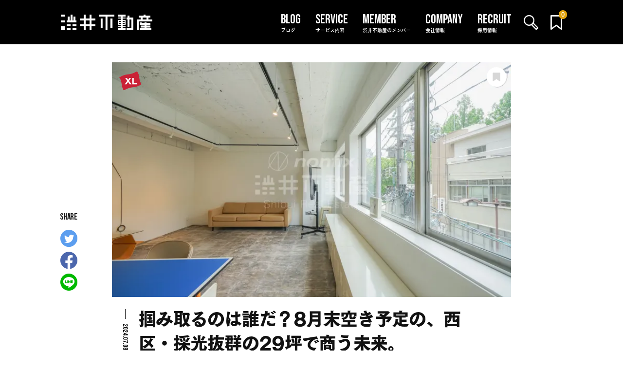

--- FILE ---
content_type: text/html; charset=UTF-8
request_url: https://shibui.estate/archives/251974
body_size: 24219
content:





<!DOCTYPE html>
<html lang="ja">
<head>
    <title>掴み取るのは誰だ？8月末空き予定の、西区・採光抜群の29坪で商う未来。– 【公式】渋井不動産</title>
    
<!-- Google Tag Manager -->
<script>(function(w,d,s,l,i){w[l]=w[l]||[];w[l].push({'gtm.start':
            new Date().getTime(),event:'gtm.js'});var f=d.getElementsByTagName(s)[0],
        j=d.createElement(s),dl=l!='dataLayer'?'&l='+l:'';j.async=true;j.src=
        'https://www.googletagmanager.com/gtm.js?id='+i+dl;f.parentNode.insertBefore(j,f);
    })(window,document,'script','dataLayer','GTM-K4RX5XM');</script>
<!-- End Google Tag Manager -->
    <meta charset="UTF-8">
        <meta http-equiv="Content-Language" content="ja">
    <meta name="google" content="notranslate">
        <meta name="viewport" content="width=device-width, user-scalable=no, initial-scale=1.0, maximum-scale=1.0, minimum-scale=1.0">
    <meta http-equiv="X-UA-Compatible" content="ie=edge">
    <link rel="apple-touch-icon" type="image/png" href="/apple-touch-icon-180x180.png">
    <link rel="icon" type="image/png" href="/icon-192x192.png">
    <link rel="preconnect" href="https://fonts.gstatic.com/">
    <link rel="preconnect" href="https://fonts.googleapis.com/">
    <link rel="preconnect" href="https://webfont.fontplus.jp/">
    <link rel="preload" href="/assets/icon-font/shibui.ttf?e7zpn8" as="font" crossorigin>

    
            <link rel="stylesheet" href="/assets/css/wp-blocks.css?20250701-1631" media="print" onload="this.media='all'">
    
            <link rel="stylesheet" href="/assets/css/app.css?20250701-1631">
    

    <link rel="stylesheet" href="https://fonts.googleapis.com/css2?family=Bebas+Neue&amp;display=block" media="print" onload="this.media='all'">

    


    
		<!-- All in One SEO Pro 4.9.3 - aioseo.com -->
	<meta name="robots" content="max-snippet:-1, max-image-preview:large, max-video-preview:-1" />
	<meta name="author" content="キョン"/>
	<meta name="google-site-verification" content="uUkl6JjjaJ8tLgBK9uT4rYSSuyhXhCWrEV6knjTJU2c" />
	<meta name="keywords" content="貸店舗・売店舗,貸店舗,空中階,貸事務所・売事務所,貸事務所,事業用賃貸物件,貸倉庫・その他,スケルトン,xl,西区,靭公園・阿波座,blog,グッドリッチ,事業用" />
	<link rel="canonical" href="https://shibui.estate/archives/251974" />
	<meta name="generator" content="All in One SEO Pro (AIOSEO) 4.9.3" />
		<meta property="og:locale" content="ja_JP" />
		<meta property="og:site_name" content="【公式】渋井不動産" />
		<meta property="og:type" content="article" />
		<meta property="og:title" content="掴み取るのは誰だ？8月末空き予定の、西区・採光抜群の29坪で商う未来。– 【公式】渋井不動産" />
		<meta property="og:url" content="https://shibui.estate/archives/251974" />
		<meta property="fb:admins" content="1475865216013750" />
		<meta property="og:image" content="https://shibui.estate/cms/wp-content/uploads/2024/07/taiyobuilding-7.jpg" />
		<meta property="og:image:secure_url" content="https://shibui.estate/cms/wp-content/uploads/2024/07/taiyobuilding-7.jpg" />
		<meta property="og:image:width" content="1920" />
		<meta property="og:image:height" content="1280" />
		<meta property="article:published_time" content="2024-07-08T03:52:34+00:00" />
		<meta property="article:modified_time" content="2024-11-19T05:31:52+00:00" />
		<meta property="article:publisher" content="https://www.facebook.com/shibui.estate" />
		<meta name="twitter:card" content="summary_large_image" />
		<meta name="twitter:site" content="@shibui_nonfix" />
		<meta name="twitter:title" content="掴み取るのは誰だ？8月末空き予定の、西区・採光抜群の29坪で商う未来。– 【公式】渋井不動産" />
		<meta name="twitter:creator" content="@shibui_nonfix" />
		<meta name="twitter:image" content="https://shibui.estate/cms/wp-content/uploads/2024/07/taiyobuilding-7.jpg" />
		<!-- All in One SEO Pro -->

<link rel='dns-prefetch' href='//www.googletagmanager.com' />
<link rel='preconnect' href='//i0.wp.com' />
<link rel='preconnect' href='//c0.wp.com' />
<link rel="alternate" title="oEmbed (JSON)" type="application/json+oembed" href="https://shibui.estate/wp-json/oembed/1.0/embed?url=https%3A%2F%2Fshibui.estate%2Farchives%2F251974" />
<link rel="alternate" title="oEmbed (XML)" type="text/xml+oembed" href="https://shibui.estate/wp-json/oembed/1.0/embed?url=https%3A%2F%2Fshibui.estate%2Farchives%2F251974&#038;format=xml" />
		<!-- This site uses the Google Analytics by MonsterInsights plugin v9.11.1 - Using Analytics tracking - https://www.monsterinsights.com/ -->
		<!-- Note: MonsterInsights is not currently configured on this site. The site owner needs to authenticate with Google Analytics in the MonsterInsights settings panel. -->
					<!-- No tracking code set -->
				<!-- / Google Analytics by MonsterInsights -->
		<script src="https://c0.wp.com/c/6.9/wp-includes/js/jquery/jquery.min.js" id="jquery-core-js"></script>
<script src="https://c0.wp.com/c/6.9/wp-includes/js/jquery/jquery-migrate.min.js" id="jquery-migrate-js"></script>
<script id="favorites-js-extra">
var favorites_data = {"ajaxurl":"https://shibui.estate/cms/wp-admin/admin-ajax.php","nonce":"ab7d2b4819","favorite":"","favorited":"","includecount":"","indicate_loading":"1","loading_text":"","loading_image":"","loading_image_active":"","loading_image_preload":"1","cache_enabled":"","button_options":{"button_type":"custom","custom_colors":false,"box_shadow":false,"include_count":false,"default":{"background_default":"#ffffff","border_default":false,"text_default":"#dedede","icon_default":"#dedede","count_default":false},"active":{"background_active":"#e1a30d","border_active":false,"text_active":"#ffffff","icon_active":"#ffffff","count_active":false}},"authentication_modal_content":"\u003Cp\u003EPlease login to add favorites.\u003C/p\u003E\n\u003Cp\u003E\u003Ca href=\"#\" data-favorites-modal-close\u003EDismiss this notice\u003C/a\u003E\u003C/p\u003E\n","authentication_redirect":"","dev_mode":"","logged_in":"","user_id":"0","authentication_redirect_url":"https://shibui.estate/cms/login_18325"};
//# sourceURL=favorites-js-extra
</script>
<script src="https://shibui.estate/cms/wp-content/plugins/favorites/assets/js/favorites.min.js?ver=2.3.6" id="favorites-js"></script>
<meta name="cdp-version" content="1.5.0" /><meta name="generator" content="Site Kit by Google 1.171.0" /><style type="text/css">.liquid-speech-balloon-01 .liquid-speech-balloon-avatar::after { content: "G調査員"; } .liquid-speech-balloon-02 .liquid-speech-balloon-avatar::after { content: "E調査員"; } .liquid-speech-balloon-03 .liquid-speech-balloon-avatar::after { content: "K調査員"; } .liquid-speech-balloon-04 .liquid-speech-balloon-avatar::after { content: "Y調査員"; } .liquid-speech-balloon-05 .liquid-speech-balloon-avatar::after { content: "L調査員"; } .liquid-speech-balloon-06 .liquid-speech-balloon-avatar::after { content: "T調査員"; } .liquid-speech-balloon-07 .liquid-speech-balloon-avatar::after { content: "I調査員"; } .liquid-speech-balloon-08 .liquid-speech-balloon-avatar::after { content: "C調査員"; } .liquid-speech-balloon-09 .liquid-speech-balloon-avatar::after { content: "U調査員"; } .liquid-speech-balloon-10 .liquid-speech-balloon-avatar::after { content: "M調査員"; } </style>
<noscript><style>.simply-gallery-amp{ display: block !important; }</style></noscript><noscript><style>.sgb-preloader{ display: none !important; }</style></noscript>	<style>img#wpstats{display:none}</style>
		<link rel="pingback" href="https://shibui.estate/cms/xmlrpc.php"><link rel="icon" href="https://i0.wp.com/shibui.estate/cms/wp-content/uploads/2024/05/cropped-logo_shibui_black.jpg?fit=32%2C32&#038;ssl=1" sizes="32x32" />
<link rel="icon" href="https://i0.wp.com/shibui.estate/cms/wp-content/uploads/2024/05/cropped-logo_shibui_black.jpg?fit=192%2C192&#038;ssl=1" sizes="192x192" />
<link rel="apple-touch-icon" href="https://i0.wp.com/shibui.estate/cms/wp-content/uploads/2024/05/cropped-logo_shibui_black.jpg?fit=180%2C180&#038;ssl=1" />
<meta name="msapplication-TileImage" content="https://i0.wp.com/shibui.estate/cms/wp-content/uploads/2024/05/cropped-logo_shibui_black.jpg?fit=270%2C270&#038;ssl=1" />

    
    
        <script src="https://webfont.fontplus.jp/accessor/script/fontplus.js?-V5-5zFnTkM%3D&display=swap&aa=1&ab=1" charset="utf-8"></script>
    
            <script src="/assets/js/defer.js?20250701-1631" defer></script>
    
<style id='wp-block-heading-inline-css'>
h1:where(.wp-block-heading).has-background,h2:where(.wp-block-heading).has-background,h3:where(.wp-block-heading).has-background,h4:where(.wp-block-heading).has-background,h5:where(.wp-block-heading).has-background,h6:where(.wp-block-heading).has-background{padding:1.25em 2.375em}h1.has-text-align-left[style*=writing-mode]:where([style*=vertical-lr]),h1.has-text-align-right[style*=writing-mode]:where([style*=vertical-rl]),h2.has-text-align-left[style*=writing-mode]:where([style*=vertical-lr]),h2.has-text-align-right[style*=writing-mode]:where([style*=vertical-rl]),h3.has-text-align-left[style*=writing-mode]:where([style*=vertical-lr]),h3.has-text-align-right[style*=writing-mode]:where([style*=vertical-rl]),h4.has-text-align-left[style*=writing-mode]:where([style*=vertical-lr]),h4.has-text-align-right[style*=writing-mode]:where([style*=vertical-rl]),h5.has-text-align-left[style*=writing-mode]:where([style*=vertical-lr]),h5.has-text-align-right[style*=writing-mode]:where([style*=vertical-rl]),h6.has-text-align-left[style*=writing-mode]:where([style*=vertical-lr]),h6.has-text-align-right[style*=writing-mode]:where([style*=vertical-rl]){rotate:180deg}
/*# sourceURL=https://c0.wp.com/c/6.9/wp-includes/blocks/heading/style.min.css */
</style>
<style id='wp-block-image-inline-css'>
.wp-block-image>a,.wp-block-image>figure>a{display:inline-block}.wp-block-image img{box-sizing:border-box;height:auto;max-width:100%;vertical-align:bottom}@media not (prefers-reduced-motion){.wp-block-image img.hide{visibility:hidden}.wp-block-image img.show{animation:show-content-image .4s}}.wp-block-image[style*=border-radius] img,.wp-block-image[style*=border-radius]>a{border-radius:inherit}.wp-block-image.has-custom-border img{box-sizing:border-box}.wp-block-image.aligncenter{text-align:center}.wp-block-image.alignfull>a,.wp-block-image.alignwide>a{width:100%}.wp-block-image.alignfull img,.wp-block-image.alignwide img{height:auto;width:100%}.wp-block-image .aligncenter,.wp-block-image .alignleft,.wp-block-image .alignright,.wp-block-image.aligncenter,.wp-block-image.alignleft,.wp-block-image.alignright{display:table}.wp-block-image .aligncenter>figcaption,.wp-block-image .alignleft>figcaption,.wp-block-image .alignright>figcaption,.wp-block-image.aligncenter>figcaption,.wp-block-image.alignleft>figcaption,.wp-block-image.alignright>figcaption{caption-side:bottom;display:table-caption}.wp-block-image .alignleft{float:left;margin:.5em 1em .5em 0}.wp-block-image .alignright{float:right;margin:.5em 0 .5em 1em}.wp-block-image .aligncenter{margin-left:auto;margin-right:auto}.wp-block-image :where(figcaption){margin-bottom:1em;margin-top:.5em}.wp-block-image.is-style-circle-mask img{border-radius:9999px}@supports ((-webkit-mask-image:none) or (mask-image:none)) or (-webkit-mask-image:none){.wp-block-image.is-style-circle-mask img{border-radius:0;-webkit-mask-image:url('data:image/svg+xml;utf8,<svg viewBox="0 0 100 100" xmlns="http://www.w3.org/2000/svg"><circle cx="50" cy="50" r="50"/></svg>');mask-image:url('data:image/svg+xml;utf8,<svg viewBox="0 0 100 100" xmlns="http://www.w3.org/2000/svg"><circle cx="50" cy="50" r="50"/></svg>');mask-mode:alpha;-webkit-mask-position:center;mask-position:center;-webkit-mask-repeat:no-repeat;mask-repeat:no-repeat;-webkit-mask-size:contain;mask-size:contain}}:root :where(.wp-block-image.is-style-rounded img,.wp-block-image .is-style-rounded img){border-radius:9999px}.wp-block-image figure{margin:0}.wp-lightbox-container{display:flex;flex-direction:column;position:relative}.wp-lightbox-container img{cursor:zoom-in}.wp-lightbox-container img:hover+button{opacity:1}.wp-lightbox-container button{align-items:center;backdrop-filter:blur(16px) saturate(180%);background-color:#5a5a5a40;border:none;border-radius:4px;cursor:zoom-in;display:flex;height:20px;justify-content:center;opacity:0;padding:0;position:absolute;right:16px;text-align:center;top:16px;width:20px;z-index:100}@media not (prefers-reduced-motion){.wp-lightbox-container button{transition:opacity .2s ease}}.wp-lightbox-container button:focus-visible{outline:3px auto #5a5a5a40;outline:3px auto -webkit-focus-ring-color;outline-offset:3px}.wp-lightbox-container button:hover{cursor:pointer;opacity:1}.wp-lightbox-container button:focus{opacity:1}.wp-lightbox-container button:focus,.wp-lightbox-container button:hover,.wp-lightbox-container button:not(:hover):not(:active):not(.has-background){background-color:#5a5a5a40;border:none}.wp-lightbox-overlay{box-sizing:border-box;cursor:zoom-out;height:100vh;left:0;overflow:hidden;position:fixed;top:0;visibility:hidden;width:100%;z-index:100000}.wp-lightbox-overlay .close-button{align-items:center;cursor:pointer;display:flex;justify-content:center;min-height:40px;min-width:40px;padding:0;position:absolute;right:calc(env(safe-area-inset-right) + 16px);top:calc(env(safe-area-inset-top) + 16px);z-index:5000000}.wp-lightbox-overlay .close-button:focus,.wp-lightbox-overlay .close-button:hover,.wp-lightbox-overlay .close-button:not(:hover):not(:active):not(.has-background){background:none;border:none}.wp-lightbox-overlay .lightbox-image-container{height:var(--wp--lightbox-container-height);left:50%;overflow:hidden;position:absolute;top:50%;transform:translate(-50%,-50%);transform-origin:top left;width:var(--wp--lightbox-container-width);z-index:9999999999}.wp-lightbox-overlay .wp-block-image{align-items:center;box-sizing:border-box;display:flex;height:100%;justify-content:center;margin:0;position:relative;transform-origin:0 0;width:100%;z-index:3000000}.wp-lightbox-overlay .wp-block-image img{height:var(--wp--lightbox-image-height);min-height:var(--wp--lightbox-image-height);min-width:var(--wp--lightbox-image-width);width:var(--wp--lightbox-image-width)}.wp-lightbox-overlay .wp-block-image figcaption{display:none}.wp-lightbox-overlay button{background:none;border:none}.wp-lightbox-overlay .scrim{background-color:#fff;height:100%;opacity:.9;position:absolute;width:100%;z-index:2000000}.wp-lightbox-overlay.active{visibility:visible}@media not (prefers-reduced-motion){.wp-lightbox-overlay.active{animation:turn-on-visibility .25s both}.wp-lightbox-overlay.active img{animation:turn-on-visibility .35s both}.wp-lightbox-overlay.show-closing-animation:not(.active){animation:turn-off-visibility .35s both}.wp-lightbox-overlay.show-closing-animation:not(.active) img{animation:turn-off-visibility .25s both}.wp-lightbox-overlay.zoom.active{animation:none;opacity:1;visibility:visible}.wp-lightbox-overlay.zoom.active .lightbox-image-container{animation:lightbox-zoom-in .4s}.wp-lightbox-overlay.zoom.active .lightbox-image-container img{animation:none}.wp-lightbox-overlay.zoom.active .scrim{animation:turn-on-visibility .4s forwards}.wp-lightbox-overlay.zoom.show-closing-animation:not(.active){animation:none}.wp-lightbox-overlay.zoom.show-closing-animation:not(.active) .lightbox-image-container{animation:lightbox-zoom-out .4s}.wp-lightbox-overlay.zoom.show-closing-animation:not(.active) .lightbox-image-container img{animation:none}.wp-lightbox-overlay.zoom.show-closing-animation:not(.active) .scrim{animation:turn-off-visibility .4s forwards}}@keyframes show-content-image{0%{visibility:hidden}99%{visibility:hidden}to{visibility:visible}}@keyframes turn-on-visibility{0%{opacity:0}to{opacity:1}}@keyframes turn-off-visibility{0%{opacity:1;visibility:visible}99%{opacity:0;visibility:visible}to{opacity:0;visibility:hidden}}@keyframes lightbox-zoom-in{0%{transform:translate(calc((-100vw + var(--wp--lightbox-scrollbar-width))/2 + var(--wp--lightbox-initial-left-position)),calc(-50vh + var(--wp--lightbox-initial-top-position))) scale(var(--wp--lightbox-scale))}to{transform:translate(-50%,-50%) scale(1)}}@keyframes lightbox-zoom-out{0%{transform:translate(-50%,-50%) scale(1);visibility:visible}99%{visibility:visible}to{transform:translate(calc((-100vw + var(--wp--lightbox-scrollbar-width))/2 + var(--wp--lightbox-initial-left-position)),calc(-50vh + var(--wp--lightbox-initial-top-position))) scale(var(--wp--lightbox-scale));visibility:hidden}}
/*# sourceURL=https://c0.wp.com/c/6.9/wp-includes/blocks/image/style.min.css */
</style>
<style id='wp-block-image-theme-inline-css'>
:root :where(.wp-block-image figcaption){color:#555;font-size:13px;text-align:center}.is-dark-theme :root :where(.wp-block-image figcaption){color:#ffffffa6}.wp-block-image{margin:0 0 1em}
/*# sourceURL=https://c0.wp.com/c/6.9/wp-includes/blocks/image/theme.min.css */
</style>
<style id='wp-block-paragraph-inline-css'>
.is-small-text{font-size:.875em}.is-regular-text{font-size:1em}.is-large-text{font-size:2.25em}.is-larger-text{font-size:3em}.has-drop-cap:not(:focus):first-letter{float:left;font-size:8.4em;font-style:normal;font-weight:100;line-height:.68;margin:.05em .1em 0 0;text-transform:uppercase}body.rtl .has-drop-cap:not(:focus):first-letter{float:none;margin-left:.1em}p.has-drop-cap.has-background{overflow:hidden}:root :where(p.has-background){padding:1.25em 2.375em}:where(p.has-text-color:not(.has-link-color)) a{color:inherit}p.has-text-align-left[style*="writing-mode:vertical-lr"],p.has-text-align-right[style*="writing-mode:vertical-rl"]{rotate:180deg}
/*# sourceURL=https://c0.wp.com/c/6.9/wp-includes/blocks/paragraph/style.min.css */
</style>
<style id='global-styles-inline-css'>
:root{--wp--preset--aspect-ratio--square: 1;--wp--preset--aspect-ratio--4-3: 4/3;--wp--preset--aspect-ratio--3-4: 3/4;--wp--preset--aspect-ratio--3-2: 3/2;--wp--preset--aspect-ratio--2-3: 2/3;--wp--preset--aspect-ratio--16-9: 16/9;--wp--preset--aspect-ratio--9-16: 9/16;--wp--preset--color--black: #000000;--wp--preset--color--cyan-bluish-gray: #abb8c3;--wp--preset--color--white: #FFF;--wp--preset--color--pale-pink: #f78da7;--wp--preset--color--vivid-red: #cf2e2e;--wp--preset--color--luminous-vivid-orange: #ff6900;--wp--preset--color--luminous-vivid-amber: #fcb900;--wp--preset--color--light-green-cyan: #7bdcb5;--wp--preset--color--vivid-green-cyan: #00d084;--wp--preset--color--pale-cyan-blue: #8ed1fc;--wp--preset--color--vivid-cyan-blue: #0693e3;--wp--preset--color--vivid-purple: #9b51e0;--wp--preset--color--primary: #0073a8;--wp--preset--color--secondary: #005075;--wp--preset--color--dark-gray: #111;--wp--preset--color--light-gray: #767676;--wp--preset--gradient--vivid-cyan-blue-to-vivid-purple: linear-gradient(135deg,rgb(6,147,227) 0%,rgb(155,81,224) 100%);--wp--preset--gradient--light-green-cyan-to-vivid-green-cyan: linear-gradient(135deg,rgb(122,220,180) 0%,rgb(0,208,130) 100%);--wp--preset--gradient--luminous-vivid-amber-to-luminous-vivid-orange: linear-gradient(135deg,rgb(252,185,0) 0%,rgb(255,105,0) 100%);--wp--preset--gradient--luminous-vivid-orange-to-vivid-red: linear-gradient(135deg,rgb(255,105,0) 0%,rgb(207,46,46) 100%);--wp--preset--gradient--very-light-gray-to-cyan-bluish-gray: linear-gradient(135deg,rgb(238,238,238) 0%,rgb(169,184,195) 100%);--wp--preset--gradient--cool-to-warm-spectrum: linear-gradient(135deg,rgb(74,234,220) 0%,rgb(151,120,209) 20%,rgb(207,42,186) 40%,rgb(238,44,130) 60%,rgb(251,105,98) 80%,rgb(254,248,76) 100%);--wp--preset--gradient--blush-light-purple: linear-gradient(135deg,rgb(255,206,236) 0%,rgb(152,150,240) 100%);--wp--preset--gradient--blush-bordeaux: linear-gradient(135deg,rgb(254,205,165) 0%,rgb(254,45,45) 50%,rgb(107,0,62) 100%);--wp--preset--gradient--luminous-dusk: linear-gradient(135deg,rgb(255,203,112) 0%,rgb(199,81,192) 50%,rgb(65,88,208) 100%);--wp--preset--gradient--pale-ocean: linear-gradient(135deg,rgb(255,245,203) 0%,rgb(182,227,212) 50%,rgb(51,167,181) 100%);--wp--preset--gradient--electric-grass: linear-gradient(135deg,rgb(202,248,128) 0%,rgb(113,206,126) 100%);--wp--preset--gradient--midnight: linear-gradient(135deg,rgb(2,3,129) 0%,rgb(40,116,252) 100%);--wp--preset--font-size--small: 19.5px;--wp--preset--font-size--medium: 20px;--wp--preset--font-size--large: 36.5px;--wp--preset--font-size--x-large: 42px;--wp--preset--font-size--normal: 22px;--wp--preset--font-size--huge: 49.5px;--wp--preset--spacing--20: 0.44rem;--wp--preset--spacing--30: 0.67rem;--wp--preset--spacing--40: 1rem;--wp--preset--spacing--50: 1.5rem;--wp--preset--spacing--60: 2.25rem;--wp--preset--spacing--70: 3.38rem;--wp--preset--spacing--80: 5.06rem;--wp--preset--shadow--natural: 6px 6px 9px rgba(0, 0, 0, 0.2);--wp--preset--shadow--deep: 12px 12px 50px rgba(0, 0, 0, 0.4);--wp--preset--shadow--sharp: 6px 6px 0px rgba(0, 0, 0, 0.2);--wp--preset--shadow--outlined: 6px 6px 0px -3px rgb(255, 255, 255), 6px 6px rgb(0, 0, 0);--wp--preset--shadow--crisp: 6px 6px 0px rgb(0, 0, 0);}:where(.is-layout-flex){gap: 0.5em;}:where(.is-layout-grid){gap: 0.5em;}body .is-layout-flex{display: flex;}.is-layout-flex{flex-wrap: wrap;align-items: center;}.is-layout-flex > :is(*, div){margin: 0;}body .is-layout-grid{display: grid;}.is-layout-grid > :is(*, div){margin: 0;}:where(.wp-block-columns.is-layout-flex){gap: 2em;}:where(.wp-block-columns.is-layout-grid){gap: 2em;}:where(.wp-block-post-template.is-layout-flex){gap: 1.25em;}:where(.wp-block-post-template.is-layout-grid){gap: 1.25em;}.has-black-color{color: var(--wp--preset--color--black) !important;}.has-cyan-bluish-gray-color{color: var(--wp--preset--color--cyan-bluish-gray) !important;}.has-white-color{color: var(--wp--preset--color--white) !important;}.has-pale-pink-color{color: var(--wp--preset--color--pale-pink) !important;}.has-vivid-red-color{color: var(--wp--preset--color--vivid-red) !important;}.has-luminous-vivid-orange-color{color: var(--wp--preset--color--luminous-vivid-orange) !important;}.has-luminous-vivid-amber-color{color: var(--wp--preset--color--luminous-vivid-amber) !important;}.has-light-green-cyan-color{color: var(--wp--preset--color--light-green-cyan) !important;}.has-vivid-green-cyan-color{color: var(--wp--preset--color--vivid-green-cyan) !important;}.has-pale-cyan-blue-color{color: var(--wp--preset--color--pale-cyan-blue) !important;}.has-vivid-cyan-blue-color{color: var(--wp--preset--color--vivid-cyan-blue) !important;}.has-vivid-purple-color{color: var(--wp--preset--color--vivid-purple) !important;}.has-black-background-color{background-color: var(--wp--preset--color--black) !important;}.has-cyan-bluish-gray-background-color{background-color: var(--wp--preset--color--cyan-bluish-gray) !important;}.has-white-background-color{background-color: var(--wp--preset--color--white) !important;}.has-pale-pink-background-color{background-color: var(--wp--preset--color--pale-pink) !important;}.has-vivid-red-background-color{background-color: var(--wp--preset--color--vivid-red) !important;}.has-luminous-vivid-orange-background-color{background-color: var(--wp--preset--color--luminous-vivid-orange) !important;}.has-luminous-vivid-amber-background-color{background-color: var(--wp--preset--color--luminous-vivid-amber) !important;}.has-light-green-cyan-background-color{background-color: var(--wp--preset--color--light-green-cyan) !important;}.has-vivid-green-cyan-background-color{background-color: var(--wp--preset--color--vivid-green-cyan) !important;}.has-pale-cyan-blue-background-color{background-color: var(--wp--preset--color--pale-cyan-blue) !important;}.has-vivid-cyan-blue-background-color{background-color: var(--wp--preset--color--vivid-cyan-blue) !important;}.has-vivid-purple-background-color{background-color: var(--wp--preset--color--vivid-purple) !important;}.has-black-border-color{border-color: var(--wp--preset--color--black) !important;}.has-cyan-bluish-gray-border-color{border-color: var(--wp--preset--color--cyan-bluish-gray) !important;}.has-white-border-color{border-color: var(--wp--preset--color--white) !important;}.has-pale-pink-border-color{border-color: var(--wp--preset--color--pale-pink) !important;}.has-vivid-red-border-color{border-color: var(--wp--preset--color--vivid-red) !important;}.has-luminous-vivid-orange-border-color{border-color: var(--wp--preset--color--luminous-vivid-orange) !important;}.has-luminous-vivid-amber-border-color{border-color: var(--wp--preset--color--luminous-vivid-amber) !important;}.has-light-green-cyan-border-color{border-color: var(--wp--preset--color--light-green-cyan) !important;}.has-vivid-green-cyan-border-color{border-color: var(--wp--preset--color--vivid-green-cyan) !important;}.has-pale-cyan-blue-border-color{border-color: var(--wp--preset--color--pale-cyan-blue) !important;}.has-vivid-cyan-blue-border-color{border-color: var(--wp--preset--color--vivid-cyan-blue) !important;}.has-vivid-purple-border-color{border-color: var(--wp--preset--color--vivid-purple) !important;}.has-vivid-cyan-blue-to-vivid-purple-gradient-background{background: var(--wp--preset--gradient--vivid-cyan-blue-to-vivid-purple) !important;}.has-light-green-cyan-to-vivid-green-cyan-gradient-background{background: var(--wp--preset--gradient--light-green-cyan-to-vivid-green-cyan) !important;}.has-luminous-vivid-amber-to-luminous-vivid-orange-gradient-background{background: var(--wp--preset--gradient--luminous-vivid-amber-to-luminous-vivid-orange) !important;}.has-luminous-vivid-orange-to-vivid-red-gradient-background{background: var(--wp--preset--gradient--luminous-vivid-orange-to-vivid-red) !important;}.has-very-light-gray-to-cyan-bluish-gray-gradient-background{background: var(--wp--preset--gradient--very-light-gray-to-cyan-bluish-gray) !important;}.has-cool-to-warm-spectrum-gradient-background{background: var(--wp--preset--gradient--cool-to-warm-spectrum) !important;}.has-blush-light-purple-gradient-background{background: var(--wp--preset--gradient--blush-light-purple) !important;}.has-blush-bordeaux-gradient-background{background: var(--wp--preset--gradient--blush-bordeaux) !important;}.has-luminous-dusk-gradient-background{background: var(--wp--preset--gradient--luminous-dusk) !important;}.has-pale-ocean-gradient-background{background: var(--wp--preset--gradient--pale-ocean) !important;}.has-electric-grass-gradient-background{background: var(--wp--preset--gradient--electric-grass) !important;}.has-midnight-gradient-background{background: var(--wp--preset--gradient--midnight) !important;}.has-small-font-size{font-size: var(--wp--preset--font-size--small) !important;}.has-medium-font-size{font-size: var(--wp--preset--font-size--medium) !important;}.has-large-font-size{font-size: var(--wp--preset--font-size--large) !important;}.has-x-large-font-size{font-size: var(--wp--preset--font-size--x-large) !important;}
/*# sourceURL=global-styles-inline-css */
</style>
<style id='wp-img-auto-sizes-contain-inline-css'>
img:is([sizes=auto i],[sizes^="auto," i]){contain-intrinsic-size:3000px 1500px}
/*# sourceURL=wp-img-auto-sizes-contain-inline-css */
</style>
<link rel='stylesheet' id='twentynineteen-jetpack-css' href='https://c0.wp.com/p/jetpack/15.4/modules/theme-tools/compat/twentynineteen.css' media='all' />
<style id='wp-emoji-styles-inline-css'>

	img.wp-smiley, img.emoji {
		display: inline !important;
		border: none !important;
		box-shadow: none !important;
		height: 1em !important;
		width: 1em !important;
		margin: 0 0.07em !important;
		vertical-align: -0.1em !important;
		background: none !important;
		padding: 0 !important;
	}
/*# sourceURL=wp-emoji-styles-inline-css */
</style>
<style id='classic-theme-styles-inline-css'>
/*! This file is auto-generated */
.wp-block-button__link{color:#fff;background-color:#32373c;border-radius:9999px;box-shadow:none;text-decoration:none;padding:calc(.667em + 2px) calc(1.333em + 2px);font-size:1.125em}.wp-block-file__button{background:#32373c;color:#fff;text-decoration:none}
/*# sourceURL=/wp-includes/css/classic-themes.min.css */
</style>
<link rel='stylesheet' id='liquid-block-speech-css' href='https://shibui.estate/cms/wp-content/plugins/liquid-speech-balloon/css/block.css?ver=6.9' media='all' />
<link rel='stylesheet' id='pgc-simply-gallery-plugin-lightbox-style-css' href='https://shibui.estate/cms/wp-content/plugins/simply-gallery-block/plugins/pgc_sgb_lightbox.min.style.css?ver=3.3.2' media='all' />
</head>


<body id="anchor">

<!-- Google Tag Manager (noscript) -->
<noscript><iframe src="https://www.googletagmanager.com/ns.html?id=GTM-K4RX5XM" height="0" width="0" style="display:none;visibility:hidden"></iframe></noscript>
<!-- End Google Tag Manager (noscript) -->



<div class="l_wrapper">
    
<header class="l_header">
    <div class="c_header" id="js-headerNav_header">
        <div class="c_header_wrapper">
            <h1 class="c_header_logo">
                <a href="/" title="渋井不動産トップページに戻る"><i class="icon_logo_shibui"></i><span class="c_header_logo__main">渋井不動産</span></a>
            </h1>
            <div class="c_header_utility">
                <div class="c_header_utility__search">
                    <button class="js-headerNav_searchToggle"><i class="icon_loupe" title="検索"></i></button>
                </div>
                <div class="c_header_utility__bookmark"><a href="/favoritelist">
                        <i class="icon_bookmark" title="お気に入り"></i>
                        <span class="c_header_utility__bookmark__num" id="js-header-favCnt">
                            

<span class="simplefavorites-user-count" data-posttypes="all" data-siteid="1">0</span>                        </span></a>
                </div>
            </div>
            <div class="c_header_humburger">
                <button class="c_humburger" id="js-headerNav_btn"><span></span><span></span><span></span>
                </button>
            </div>
            <div class="c_header_menu_pc">
                
<dl class="c_menu">
    <dt><a class="c_menu__ttl js-menuOpen" href="/archives" data-en="BLOG"><span>ブログ</span></a></dt>
    <dd class="c_menu__dd">
        <ul class="c_menu__lists c_menu__dd__lists">
            <li><a href="/property">物件ブログ</a></li>
            <li><a href="/column">コラム</a></li>
            <li><a href="/column/info">お知らせ</a></li>
        </ul>
    </dd>
</dl>
<dl class="c_menu">
    <dt><a class="c_menu__ttl js-menuOpen" href="/service/chintai" data-en="SERVICE"><span>サービス内容</span></a></dt>
    <dd class="c_menu__dd">
        <ul class="c_menu__lists c_menu__dd__lists">
            <li><a href="/service/chintai">住まいをお探しの方</a></li>
            <li><a href="/service/business">事業用店舗・事務所をお探しの方</a></li>
            <li><a href="/service/leasing">物件オーナー・管理会社さま</a></li>
            <li><a href="/case_study">仲介・施工事例</a></li>
        </ul>
    </dd>
</dl>
<dl class="c_menu is-noOpen">
    <dt><a class="c_menu__ttl is-noOpen" href="/member" data-en="MEMBER"><span>渋井不動産のメンバー</span></a></dt>
    <dd>
        <ul class="c_menu__lists">
            <li><a href="/member">渋井不動産のメンバー</a></li>
        </ul>
    </dd>
</dl>
<dl class="c_menu">
    <dt><a class="c_menu__ttl js-menuOpen" href="/company" data-en="COMPANY"><span>会社情報</span></a></dt>
    <dd class="c_menu__dd">
        <ul class="c_menu__lists c_menu__dd__lists">
            <li><a href="/company">運営会社について</a></li>
            <li><a href="/company/outline">会社概要</a></li>
            <li><a href="/shop">店舗情報</a></li>
        </ul>
    </dd>
</dl>
<dl class="c_menu is-noOpen">
    <dt><a class="c_menu__ttl is-noOpen" href="/recruit" data-en="RECRUIT"><span>採用情報</span></a></dt>
    <dd>
        <ul class="c_menu__lists">
            <li><a href="/recruit">採用情報</a></li>
        </ul>
    </dd>
</dl>            </div>
        </div>

        
<div class="c_headerNav" id="js-headerNav_contents">
    <div class="c_headerNav_wrapper js-scrollable_nav" body-scroll-lock-ignore>





        <div class="c_headerNav_helper">
            <ul class="c_headerNav_helper__lists">
                <li><a class="c_btn_withicon -small" href="/favoritelists"><i class="icon_bookmark c_btn_withicon__icon" aria-hidden="true"></i><span>お気に入り物件</span></a></li>
                <li><a class="c_btn_withicon -small" href="/request"><i class="icon_mail c_btn_withicon__icon" aria-hidden="true"></i><span>お問い合わせ</span></a></li>
            </ul>
        </div>
        <div class="c_headerNav_menu">
            
<dl class="c_menu">
    <dt><a class="c_menu__ttl js-menuOpen" href="/archives" data-en="BLOG"><span>ブログ</span></a></dt>
    <dd class="c_menu__dd">
        <ul class="c_menu__lists c_menu__dd__lists">
            <li><a href="/property">物件ブログ</a></li>
            <li><a href="/column">コラム</a></li>
            <li><a href="/column/info">お知らせ</a></li>
        </ul>
    </dd>
</dl>
<dl class="c_menu">
    <dt><a class="c_menu__ttl js-menuOpen" href="/service/chintai" data-en="SERVICE"><span>サービス内容</span></a></dt>
    <dd class="c_menu__dd">
        <ul class="c_menu__lists c_menu__dd__lists">
            <li><a href="/service/chintai">住まいをお探しの方</a></li>
            <li><a href="/service/business">事業用店舗・事務所をお探しの方</a></li>
            <li><a href="/service/leasing">物件オーナー・管理会社さま</a></li>
            <li><a href="/case_study">仲介・施工事例</a></li>
        </ul>
    </dd>
</dl>
<dl class="c_menu is-noOpen">
    <dt><a class="c_menu__ttl is-noOpen" href="/member" data-en="MEMBER"><span>渋井不動産のメンバー</span></a></dt>
    <dd>
        <ul class="c_menu__lists">
            <li><a href="/member">渋井不動産のメンバー</a></li>
        </ul>
    </dd>
</dl>
<dl class="c_menu">
    <dt><a class="c_menu__ttl js-menuOpen" href="/company" data-en="COMPANY"><span>会社情報</span></a></dt>
    <dd class="c_menu__dd">
        <ul class="c_menu__lists c_menu__dd__lists">
            <li><a href="/company">運営会社について</a></li>
            <li><a href="/company/outline">会社概要</a></li>
            <li><a href="/shop">店舗情報</a></li>
        </ul>
    </dd>
</dl>
<dl class="c_menu is-noOpen">
    <dt><a class="c_menu__ttl is-noOpen" href="/recruit" data-en="RECRUIT"><span>採用情報</span></a></dt>
    <dd>
        <ul class="c_menu__lists">
            <li><a href="/recruit">採用情報</a></li>
        </ul>
    </dd>
</dl>        </div>
        <div class="c_headerNav_sns">
            <ul class="c_headerNav_sns__lists">
                <li><a href="https://twitter.com/shibui_nonfix" target="_blank"><i class="icon_twitter" title="Twitter"></i></a></li>
                <li><a href="https://www.facebook.com/shibui.estate/" target="_blank"><i class="icon_facebook_f" title="Facebook"></i></a></li>
                <li><a href="https://www.instagram.com/shibui.estate/" target="_blank"><i class="icon_instagram" title="Instagram"></i></a></li>
            </ul>
        </div>
    </div>
</div>

        <div class="c_headerNav_search" id="js-headerNav_search">
            <div class="c_headerNav_search__overlay js-headerNav_searchClose">

                <div class="c_headerNav_search_wrapper">
                    <div class="c_headerNav_search_humburger">
                        <button class="c_humburger js-headerNav_searchToggle">
                            <span></span><span></span><span></span>
                        </button>
                    </div>
                    

<div class="c_search">

    

<div class="c_search_wrapper c_searchCat js-search_category">
    <div class="c_search_ttl">
        <div class="c_search_ttl_inner">
            <div class="c_search_ttl_text">カテゴリ一覧</div>
            <button class="c_humburger js-headerNav_searchToggle">
                <span></span><span></span><span></span>
            </button>
        </div>
    </div>
    <div class="c_search_scrollable js-scrollable_search">
        <div class="c_search_grid_ttl c_search_sidebar_hidden">
            カテゴリ一覧
        </div>
        <div class="c_searchCat_group">
            <div class="c_search_label">
                <p class="c_search_label__ttl">住まい</p>
            </div>
            <div class="c_searchCat_field">
                <ul id="menu-%e4%bd%8f%e3%81%be%e3%81%84" class="menu_categorySearch_list"><li id="menu-item-90730" class="menu-item menu-item-type-taxonomy menu-item-object-category menu-item-90730"><a href="https://shibui.estate/home/home-for-rent">賃貸</a></li>
<li id="menu-item-90731" class="menu-item menu-item-type-taxonomy menu-item-object-category menu-item-90731"><a href="https://shibui.estate/home/home-for-sale">売買</a></li>
</ul>
                <p class="c_searchCat_subHeading">タイプ</p>
                <ul id="menu-%e4%bd%8f%e3%81%be%e3%81%84-%e3%82%bf%e3%82%a4%e3%83%97" class="menu_categorySearch_list"><li id="menu-item-90732" class="menu-item menu-item-type-taxonomy menu-item-object-category menu-item-90732"><a href="https://shibui.estate/type/1r">ワンルーム</a></li>
<li id="menu-item-90733" class="menu-item menu-item-type-taxonomy menu-item-object-category menu-item-90733"><a href="https://shibui.estate/type/1k">1K</a></li>
<li id="menu-item-90734" class="menu-item menu-item-type-taxonomy menu-item-object-category menu-item-90734"><a href="https://shibui.estate/type/1dk">1DK</a></li>
<li id="menu-item-90735" class="menu-item menu-item-type-taxonomy menu-item-object-category menu-item-90735"><a href="https://shibui.estate/type/1ldk">1LDK・1SLDK</a></li>
<li id="menu-item-90736" class="menu-item menu-item-type-taxonomy menu-item-object-category menu-item-90736"><a href="https://shibui.estate/type/2k">2K・2DK</a></li>
<li id="menu-item-90737" class="menu-item menu-item-type-taxonomy menu-item-object-category menu-item-90737"><a href="https://shibui.estate/type/2ldk">2LDK・2SLDK</a></li>
<li id="menu-item-90738" class="menu-item menu-item-type-taxonomy menu-item-object-category menu-item-90738"><a href="https://shibui.estate/type/3dk">3K・3DK</a></li>
<li id="menu-item-90739" class="menu-item menu-item-type-taxonomy menu-item-object-category menu-item-90739"><a href="https://shibui.estate/type/over-3ldk">3LDK以上</a></li>
</ul>            </div>
        </div>
        <div class="c_searchCat_group">
            <div class="c_search_label">
                <p class="c_search_label__ttl">事業用</p>
            </div>
            <div class="c_searchCat_field">
                <p class="c_searchCat_subHeading">借りる</p>
                <ul id="menu-%e4%ba%8b%e6%a5%ad%e7%94%a8-%e5%80%9f%e3%82%8a%e3%82%8b" class="menu_categorySearch_list"><li id="menu-item-90740" class="menu-item menu-item-type-taxonomy menu-item-object-category current-post-ancestor current-menu-parent current-post-parent menu-item-90740"><a href="https://shibui.estate/business/business-for-rent/shop-for-rent">貸店舗</a></li>
<li id="menu-item-90741" class="menu-item menu-item-type-taxonomy menu-item-object-category current-post-ancestor current-menu-parent current-post-parent menu-item-90741"><a href="https://shibui.estate/business/business-for-rent/office-for-rent">貸事務所</a></li>
<li id="menu-item-90742" class="menu-item menu-item-type-taxonomy menu-item-object-category current-post-ancestor current-menu-parent current-post-parent menu-item-90742"><a href="https://shibui.estate/business/business-for-rent/garage-for-rent">貸倉庫・その他</a></li>
</ul>
                <p class="c_searchCat_subHeading">買う</p>
                <ul id="menu-%e4%ba%8b%e6%a5%ad%e7%94%a8-%e8%b2%b7%e3%81%86" class="menu_categorySearch_list"><li id="menu-item-90743" class="menu-item menu-item-type-taxonomy menu-item-object-category menu-item-90743"><a href="https://shibui.estate/business/business-for-sale/shop-for-sale">売店舗</a></li>
<li id="menu-item-90744" class="menu-item menu-item-type-taxonomy menu-item-object-category menu-item-90744"><a href="https://shibui.estate/business/business-for-sale/office-for-sale">売事務所</a></li>
<li id="menu-item-90745" class="menu-item menu-item-type-taxonomy menu-item-object-category menu-item-90745"><a href="https://shibui.estate/business/business-for-sale/garage-for-sale">売倉庫・その他</a></li>
</ul>
                <p class="c_searchCat_subHeading">タイプ</p>
                <ul id="menu-%e4%ba%8b%e6%a5%ad%e7%94%a8-%e3%82%bf%e3%82%a4%e3%83%97" class="menu_categorySearch_list"><li id="menu-item-90746" class="menu-item menu-item-type-taxonomy menu-item-object-category menu-item-90746"><a href="https://shibui.estate/special/romen">路面</a></li>
<li id="menu-item-90747" class="menu-item menu-item-type-taxonomy menu-item-object-category current-post-ancestor current-menu-parent current-post-parent menu-item-90747"><a href="https://shibui.estate/special/kuuchuukai">空中階</a></li>
<li id="menu-item-90748" class="menu-item menu-item-type-taxonomy menu-item-object-category menu-item-90748"><a href="https://shibui.estate/special/ittougashi">一棟貸し</a></li>
<li id="menu-item-90749" class="menu-item menu-item-type-taxonomy menu-item-object-category current-post-ancestor current-menu-parent current-post-parent menu-item-90749"><a href="https://shibui.estate/special/skeleton">スケルトン</a></li>
<li id="menu-item-90750" class="menu-item menu-item-type-taxonomy menu-item-object-category menu-item-90750"><a href="https://shibui.estate/special/inuki">居抜き</a></li>
</ul>            </div>
        </div>
        <div class="c_searchCat_group">
            <div class="c_search_label">
                <p class="c_search_label__ttl">地域</p>
            </div>
            <div class="c_searchCat_field">
                <ul id="menu-%e5%9c%b0%e5%9f%9f" class="menu_categorySearch_list"><li id="menu-item-90751" class="menu-item menu-item-type-taxonomy menu-item-object-category menu-item-90751"><a href="https://shibui.estate/area/kitaku">北区</a></li>
<li id="menu-item-90753" class="menu-item menu-item-type-taxonomy menu-item-object-category menu-item-90753"><a href="https://shibui.estate/area/miyakojimaku">都島区</a></li>
<li id="menu-item-92579" class="menu-item menu-item-type-taxonomy menu-item-object-category menu-item-92579"><a href="https://shibui.estate/area/fukushimaku">福島区</a></li>
<li id="menu-item-90754" class="menu-item menu-item-type-taxonomy menu-item-object-category menu-item-90754"><a href="https://shibui.estate/area/konohanaku">此花区</a></li>
<li id="menu-item-90756" class="menu-item menu-item-type-taxonomy menu-item-object-category menu-item-90756"><a href="https://shibui.estate/area/chuuouku">中央区</a></li>
<li id="menu-item-90757" class="menu-item menu-item-type-taxonomy menu-item-object-category current-post-ancestor current-menu-parent current-post-parent menu-item-90757"><a href="https://shibui.estate/area/nishiku">西区</a></li>
<li id="menu-item-90758" class="menu-item menu-item-type-taxonomy menu-item-object-category menu-item-90758"><a href="https://shibui.estate/area/minatoku">港区</a></li>
<li id="menu-item-90759" class="menu-item menu-item-type-taxonomy menu-item-object-category menu-item-90759"><a href="https://shibui.estate/area/taishoku">大正区</a></li>
<li id="menu-item-90760" class="menu-item menu-item-type-taxonomy menu-item-object-category menu-item-90760"><a href="https://shibui.estate/area/tennoujiku">天王寺区</a></li>
<li id="menu-item-90761" class="menu-item menu-item-type-taxonomy menu-item-object-category menu-item-90761"><a href="https://shibui.estate/area/naniwaku">浪速区</a></li>
<li id="menu-item-90762" class="menu-item menu-item-type-taxonomy menu-item-object-category menu-item-90762"><a href="https://shibui.estate/area/nishiyodogawaku">西淀川区</a></li>
<li id="menu-item-90763" class="menu-item menu-item-type-taxonomy menu-item-object-category menu-item-90763"><a href="https://shibui.estate/area/yodogawaku">淀川区</a></li>
<li id="menu-item-90764" class="menu-item menu-item-type-taxonomy menu-item-object-category menu-item-90764"><a href="https://shibui.estate/area/higashiyodogawaku">東淀川区</a></li>
<li id="menu-item-90765" class="menu-item menu-item-type-taxonomy menu-item-object-category menu-item-90765"><a href="https://shibui.estate/area/higashinariku">東成区</a></li>
<li id="menu-item-90766" class="menu-item menu-item-type-taxonomy menu-item-object-category menu-item-90766"><a href="https://shibui.estate/area/ikunoku">生野区</a></li>
<li id="menu-item-90767" class="menu-item menu-item-type-taxonomy menu-item-object-category menu-item-90767"><a href="https://shibui.estate/area/asahiku">旭区</a></li>
<li id="menu-item-90768" class="menu-item menu-item-type-taxonomy menu-item-object-category menu-item-90768"><a href="https://shibui.estate/area/jotoku">城東区</a></li>
<li id="menu-item-90769" class="menu-item menu-item-type-taxonomy menu-item-object-category menu-item-90769"><a href="https://shibui.estate/area/tsurumiku">鶴見区</a></li>
<li id="menu-item-90771" class="menu-item menu-item-type-taxonomy menu-item-object-category menu-item-90771"><a href="https://shibui.estate/area/abenoku">阿倍野区</a></li>
<li id="menu-item-92573" class="menu-item menu-item-type-taxonomy menu-item-object-category menu-item-92573"><a href="https://shibui.estate/area/suminoeku">住之江区</a></li>
<li id="menu-item-90773" class="menu-item menu-item-type-taxonomy menu-item-object-category menu-item-90773"><a href="https://shibui.estate/area/sumiyoshiku">住吉区</a></li>
<li id="menu-item-90775" class="menu-item menu-item-type-taxonomy menu-item-object-category menu-item-90775"><a href="https://shibui.estate/area/higashisumiyoshiku">東住吉区</a></li>
<li id="menu-item-90776" class="menu-item menu-item-type-taxonomy menu-item-object-category menu-item-90776"><a href="https://shibui.estate/area/hiranoku">平野区</a></li>
<li id="menu-item-90777" class="menu-item menu-item-type-taxonomy menu-item-object-category menu-item-90777"><a href="https://shibui.estate/area/nishinariku">西成区</a></li>
<li id="menu-item-90778" class="menu-item menu-item-type-taxonomy menu-item-object-category menu-item-90778"><a href="https://shibui.estate/area/osakafu">その他大阪府内</a></li>
</ul>            </div>
        </div>
        <div class="c_searchCat_group">
            <div class="c_search_label">
                <p class="c_search_label__ttl">エリア</p>
            </div>
            <div class="c_searchCat_field">
                <ul id="menu-%e3%82%a8%e3%83%aa%e3%82%a2" class="menu_categorySearch_list"><li id="menu-item-90779" class="menu-item menu-item-type-taxonomy menu-item-object-category menu-item-90779"><a href="https://shibui.estate/spotarea/umeda">梅田・天神橋</a></li>
<li id="menu-item-90780" class="menu-item menu-item-type-taxonomy menu-item-object-category menu-item-90780"><a href="https://shibui.estate/spotarea/nakanoshima">中之島・福島</a></li>
<li id="menu-item-90782" class="menu-item menu-item-type-taxonomy menu-item-object-category menu-item-90782"><a href="https://shibui.estate/spotarea/yodoyabashi">淀屋橋・北浜</a></li>
<li id="menu-item-90783" class="menu-item menu-item-type-taxonomy menu-item-object-category menu-item-90783"><a href="https://shibui.estate/spotarea/honmachi">本町・堺筋本町</a></li>
<li id="menu-item-90784" class="menu-item menu-item-type-taxonomy menu-item-object-category menu-item-90784"><a href="https://shibui.estate/spotarea/shinsaibashi">南船場・心斎橋</a></li>
<li id="menu-item-90785" class="menu-item menu-item-type-taxonomy menu-item-object-category current-post-ancestor current-menu-parent current-post-parent menu-item-90785"><a href="https://shibui.estate/spotarea/awaza">靭公園・阿波座</a></li>
<li id="menu-item-90786" class="menu-item menu-item-type-taxonomy menu-item-object-category menu-item-90786"><a href="https://shibui.estate/spotarea/horie">堀江・新町</a></li>
<li id="menu-item-90787" class="menu-item menu-item-type-taxonomy menu-item-object-category menu-item-90787"><a href="https://shibui.estate/spotarea/sakuragawa">桜川・湊町</a></li>
<li id="menu-item-90788" class="menu-item menu-item-type-taxonomy menu-item-object-category menu-item-90788"><a href="https://shibui.estate/spotarea/tanimachi">谷町六丁目・玉造</a></li>
<li id="menu-item-90789" class="menu-item menu-item-type-taxonomy menu-item-object-category menu-item-90789"><a href="https://shibui.estate/spotarea/yuuhigaoka">夕陽ケ丘・上本町</a></li>
<li id="menu-item-90790" class="menu-item menu-item-type-taxonomy menu-item-object-category menu-item-90790"><a href="https://shibui.estate/spotarea/hokusetu">北摂</a></li>
<li id="menu-item-90792" class="menu-item menu-item-type-taxonomy menu-item-object-category menu-item-90792"><a href="https://shibui.estate/spotarea/spotarea-others">その他エリア</a></li>
</ul>            </div>
        </div>

        <div class="c_searchCat_group">
            <div class="c_search_label">
                <p class="c_search_label__ttl">こだわり条件</p>
            </div>
            <div class="c_searchCat_field">
                <ul id="menu-%e3%81%93%e3%81%a0%e3%82%8f%e3%82%8a%e6%9d%a1%e4%bb%b6" class="menu_categorySearch_list"><li id="menu-item-90793" class="menu-item menu-item-type-taxonomy menu-item-object-category menu-item-90793"><a href="https://shibui.estate/point/retro">築古レトロ物件</a></li>
<li id="menu-item-90794" class="menu-item menu-item-type-taxonomy menu-item-object-category menu-item-90794"><a href="https://shibui.estate/point/bunjo">分譲賃貸</a></li>
<li id="menu-item-90795" class="menu-item menu-item-type-taxonomy menu-item-object-category menu-item-90795"><a href="https://shibui.estate/point/garage-house">ガレージハウス</a></li>
<li id="menu-item-90796" class="menu-item menu-item-type-taxonomy menu-item-object-category menu-item-90796"><a href="https://shibui.estate/point/designers">デザイナーズ物件</a></li>
<li id="menu-item-90797" class="menu-item menu-item-type-taxonomy menu-item-object-category menu-item-90797"><a href="https://shibui.estate/point/renovation">リノベーション物件</a></li>
<li id="menu-item-90798" class="menu-item menu-item-type-taxonomy menu-item-object-category menu-item-90798"><a href="https://shibui.estate/point/kodate">戸建</a></li>
<li id="menu-item-90799" class="menu-item menu-item-type-taxonomy menu-item-object-category menu-item-90799"><a href="https://shibui.estate/point/tower">タワーマンション</a></li>
<li id="menu-item-264117" class="menu-item menu-item-type-taxonomy menu-item-object-category menu-item-264117"><a href="https://shibui.estate/point/src">SRC</a></li>
<li id="menu-item-264119" class="menu-item menu-item-type-taxonomy menu-item-object-category menu-item-264119"><a href="https://shibui.estate/point/%e3%83%a1%e3%82%be%e3%83%8d%e3%83%83%e3%83%88">メゾネット</a></li>
</ul>
                <p class="c_searchCat_subHeading">夢のビック3</p>
                <ul id="menu-%e5%a4%a2%e3%81%ae%e3%83%93%e3%83%83%e3%82%b03" class="menu_categorySearch_list"><li id="menu-item-90800" class="menu-item menu-item-type-taxonomy menu-item-object-category menu-item-90800"><a href="https://shibui.estate/point/bigoneroom">ビッグワンルーム</a></li>
<li id="menu-item-90801" class="menu-item menu-item-type-taxonomy menu-item-object-category menu-item-90801"><a href="https://shibui.estate/point/big-balcony">ビッグバルコニー</a></li>
<li id="menu-item-90802" class="menu-item menu-item-type-taxonomy menu-item-object-category menu-item-90802"><a href="https://shibui.estate/point/big-window">ビッグウインドウ</a></li>
</ul>
                <p class="c_searchCat_subHeading">立地条件</p>
                <ul id="menu-%e7%ab%8b%e5%9c%b0%e6%9d%a1%e4%bb%b6" class="menu_categorySearch_list"><li id="menu-item-90803" class="menu-item menu-item-type-taxonomy menu-item-object-category menu-item-90803"><a href="https://shibui.estate/point/river-view">リバービュー</a></li>
<li id="menu-item-90804" class="menu-item menu-item-type-taxonomy menu-item-object-category menu-item-90804"><a href="https://shibui.estate/point/parkview">パークビュー</a></li>
<li id="menu-item-90805" class="menu-item menu-item-type-taxonomy menu-item-object-category current-post-ancestor current-menu-parent current-post-parent menu-item-90805"><a href="https://shibui.estate/point/goodrich">グッドリッチ</a></li>
</ul>
                <p class="c_searchCat_subHeading">その他</p>
                <ul id="menu-%e3%81%9d%e3%81%ae%e4%bb%96" class="menu_categorySearch_list"><li id="menu-item-90806" class="menu-item menu-item-type-taxonomy menu-item-object-category menu-item-90806"><a href="https://shibui.estate/point/soho">SOHO可</a></li>
<li id="menu-item-90807" class="menu-item menu-item-type-taxonomy menu-item-object-category menu-item-90807"><a href="https://shibui.estate/point/pet">ペット可</a></li>
<li id="menu-item-90808" class="menu-item menu-item-type-taxonomy menu-item-object-category menu-item-90808"><a href="https://shibui.estate/point/futoo">普通にいい</a></li>
</ul>            </div>
        </div>

    </div>
</div>

    

<div class="c_search_wrapper c_searchArea">
    <div class="c_search_ttl c_search_modal_visible">
        <div class="c_search_ttl_inner">
            <div class="c_search_ttl_text">検索</div>
            <button class="c_humburger js-headerNav_searchToggle">
                <span></span><span></span><span></span>
            </button>
        </div>
    </div>


    <div class="c_search_scrollable js-scrollable_search">
        <form class="" role="search" method="get" name="searchform" action="https://shibui.estate/" data-role="キーワード検索">

            <div class="c_search_subTtl">
                <div class="c_search_subTtl_inner">
                    <div class="c_search_subTtl_text">キーワード検索</div>
                </div>
            </div>
            <fieldset class="c_search_grid_colspan">
                <div class="c_search_field">
                    <div class="c_search_group">
                        <div class="c_search_textarea">
                            <div class="c_search_textarea_form">
                                <input class="c_searchTxt_input" type="search" value="" name="s" placeholder="キーワードを入力してください">
                                <button class="c_search_textarea_form__btn" type="submit">
                                    <i class="icon_loupe" title="検索"></i></button>

                                <button class="c_searchBtn_primary" type="submit">検索</button>
                            </div>
                        </div>
                    </div>
                </div>
            </fieldset>

        </form>


        <div class="c_search_subTtl">
            <div class="c_search_subTtl_inner">
                <div class="c_search_subTtl_text">場所から絞り込む</div>
            </div>
        </div>
        <form role="search" method="get" name="searchform" action="https://shibui.estate/" data-role="条件検索">


            <fieldset class="c_search_grid">

                <div class="c_search_field js-search-place">
                    <div class="c_search_group">
                        <label class="c_searchBtn_radio">
                            <input class="c_searchBtn_radio_input js-search-radio" type="radio" name="" value="area" />
                            <div class="c_searchBtn_radio_label">地域から探す</div>
                        </label>
                        <div class="c_search_select js-search-accordion">
                            <ul class="c_search_lists">
                                <li>
                                    <label>
                                        <input class="c_searchBtn_check_input" type="checkbox" name="cats[]" value="kitaku" />
                                        <div class="c_searchBtn_check_btn">北区</div>
                                    </label>
                                </li>
                                <li>
                                    <label>
                                        <input class="c_searchBtn_check_input" type="checkbox" name="cats[]" value="miyakojimaku" />
                                        <div class="c_searchBtn_check_btn">都島区</div>
                                    </label>
                                </li>
                                <li>
                                    <label>
                                        <input class="c_searchBtn_check_input" type="checkbox" name="cats[]" value="fukushimaku" />
                                        <div class="c_searchBtn_check_btn">福島区</div>
                                    </label>
                                </li>
                                <li>
                                    <label>
                                        <input class="c_searchBtn_check_input" type="checkbox" name="cats[]" value="konohanaku" />
                                        <div class="c_searchBtn_check_btn">此花区</div>
                                    </label>
                                </li>
                                <li>
                                    <label>
                                        <input class="c_searchBtn_check_input" type="checkbox" name="cats[]" value="chuuouku" />
                                        <div class="c_searchBtn_check_btn">中央区</div>
                                    </label>
                                </li>
                                <li>
                                    <label>
                                        <input class="c_searchBtn_check_input" type="checkbox" name="cats[]" value="nishiku" />
                                        <div class="c_searchBtn_check_btn">西区</div>
                                    </label>
                                </li>
                                <li>
                                    <label>
                                        <input class="c_searchBtn_check_input" type="checkbox" name="cats[]" value="minatoku" />
                                        <div class="c_searchBtn_check_btn">港区</div>
                                    </label>
                                </li>
                                <li>
                                    <label>
                                        <input class="c_searchBtn_check_input" type="checkbox" name="cats[]" value="taishoku" />
                                        <div class="c_searchBtn_check_btn">大正区</div>
                                    </label>
                                </li>
                                <li>
                                    <label>
                                        <input class="c_searchBtn_check_input" type="checkbox" name="cats[]" value="tennoujiku" />
                                        <div class="c_searchBtn_check_btn">天王寺区</div>
                                    </label>
                                </li>
                                <li>
                                    <label>
                                        <input class="c_searchBtn_check_input" type="checkbox" name="cats[]" value="naniwaku" />
                                        <div class="c_searchBtn_check_btn">浪速区</div>
                                    </label>
                                </li>
                                <li>
                                    <label>
                                        <input class="c_searchBtn_check_input" type="checkbox" name="cats[]" value="nishiyodogawaku" />
                                        <div class="c_searchBtn_check_btn">西淀川区</div>
                                    </label>
                                </li>
                                <li>
                                    <label>
                                        <input class="c_searchBtn_check_input" type="checkbox" name="cats[]" value="yodogawaku" />
                                        <div class="c_searchBtn_check_btn">淀川区</div>
                                    </label>
                                </li>
                                <li>
                                    <label>
                                        <input class="c_searchBtn_check_input" type="checkbox" name="cats[]" value="higashiyodogawaku" />
                                        <div class="c_searchBtn_check_btn">東淀川区</div>
                                    </label>
                                </li>
                                <li>
                                    <label>
                                        <input class="c_searchBtn_check_input" type="checkbox" name="cats[]" value="higashinariku" />
                                        <div class="c_searchBtn_check_btn">東成区</div>
                                    </label>
                                </li>
                                <li>
                                    <label>
                                        <input class="c_searchBtn_check_input" type="checkbox" name="cats[]" value="ikunoku" />
                                        <div class="c_searchBtn_check_btn">生野区</div>
                                    </label>
                                </li>
                                <li>
                                    <label>
                                        <input class="c_searchBtn_check_input" type="checkbox" name="cats[]" value="asahiku" />
                                        <div class="c_searchBtn_check_btn">旭区</div>
                                    </label>
                                </li>
                                <li>
                                    <label>
                                        <input class="c_searchBtn_check_input" type="checkbox" name="cats[]" value="jotoku" />
                                        <div class="c_searchBtn_check_btn">城東区</div>
                                    </label>
                                </li>
                                <li>
                                    <label>
                                        <input class="c_searchBtn_check_input" type="checkbox" name="cats[]" value="tsurumiku" />
                                        <div class="c_searchBtn_check_btn">鶴見区</div>
                                    </label>
                                </li>
                                <li>
                                    <label>
                                        <input class="c_searchBtn_check_input" type="checkbox" name="cats[]" value="abenoku" />
                                        <div class="c_searchBtn_check_btn">阿倍野区</div>
                                    </label>
                                </li>
                                <li>
                                    <label>
                                        <input class="c_searchBtn_check_input" type="checkbox" name="cats[]" value="suminoeku" />
                                        <div class="c_searchBtn_check_btn">住之江区</div>
                                    </label>
                                </li>
                                <li>
                                    <label>
                                        <input class="c_searchBtn_check_input" type="checkbox" name="cats[]" value="sumiyoshiku" />
                                        <div class="c_searchBtn_check_btn">住吉区</div>
                                    </label>
                                </li>
                                <li>
                                    <label>
                                        <input class="c_searchBtn_check_input" type="checkbox" name="cats[]" value="higashisumiyoshiku" />
                                        <div class="c_searchBtn_check_btn">東住吉区</div>
                                    </label>
                                </li>
                                <li>
                                    <label>
                                        <input class="c_searchBtn_check_input" type="checkbox" name="cats[]" value="hiranoku" />
                                        <div class="c_searchBtn_check_btn">平野区</div>
                                    </label>
                                </li>
                                <li>
                                    <label>
                                        <input class="c_searchBtn_check_input" type="checkbox" name="cats[]" value="nishinariku" />
                                        <div class="c_searchBtn_check_btn">西成区</div>
                                    </label>
                                </li>
                                <li>
                                    <label>
                                        <input class="c_searchBtn_check_input" type="checkbox" name="cats[]" value="osakafu" />
                                        <div class="c_searchBtn_check_btn">その他大阪府内</div>
                                    </label>
                                </li>
                                <li>
                                    <label>
                                        <input class="c_searchBtn_check_input" type="checkbox" name="cats[]" value="tafuken" />
                                        <div class="c_searchBtn_check_btn">他府県</div>
                                    </label>
                                </li>
                            </ul>

                        </div>
                    </div>
                    <div class="c_search_group">
                        <label class="c_searchBtn_radio">
                            <input class="c_searchBtn_radio_input js-search-radio" type="radio" name="" value="spotarea" />
                            <div class="c_searchBtn_radio_label">エリアから探す</div>
                        </label>
                        <div class="c_search_select js-search-accordion">
                            <ul class="c_search_lists">
                                <li>
                                    <label>
                                        <input class="c_searchBtn_check_input" type="checkbox" name="cats[]" value="umeda" />
                                        <div class="c_searchBtn_check_btn">梅田・天神橋</div>
                                    </label>
                                </li>
                                <li>
                                    <label>
                                        <input class="c_searchBtn_check_input" type="checkbox" name="cats[]" value="nakanoshima" />
                                        <div class="c_searchBtn_check_btn">中之島・福島</div>
                                    </label>
                                </li>
                                <li>
                                    <label>
                                        <input class="c_searchBtn_check_input" type="checkbox" name="cats[]" value="yodoyabashi" />
                                        <div class="c_searchBtn_check_btn">淀屋橋・北浜・天満橋</div>
                                    </label>
                                </li>
                                <li>
                                    <label>
                                        <input class="c_searchBtn_check_input" type="checkbox" name="cats[]" value="honmachi" />
                                        <div class="c_searchBtn_check_btn">本町・堺筋本町</div>
                                    </label>
                                </li>
                                <li>
                                    <label>
                                        <input class="c_searchBtn_check_input" type="checkbox" name="cats[]" value="shinsaibashi" />
                                        <div class="c_searchBtn_check_btn">南船場・心斎橋</div>
                                    </label>
                                </li>
                                <li>
                                    <label>
                                        <input class="c_searchBtn_check_input" type="checkbox" name="cats[]" value="awaza" />
                                        <div class="c_searchBtn_check_btn">靭公園・阿波座</div>
                                    </label>
                                </li>
                                <li>
                                    <label>
                                        <input class="c_searchBtn_check_input" type="checkbox" name="cats[]" value="horie" />
                                        <div class="c_searchBtn_check_btn">堀江・新町</div>
                                    </label>
                                </li>
                                <li>
                                    <label>
                                        <input class="c_searchBtn_check_input" type="checkbox" name="cats[]" value="sakuragawa" />
                                        <div class="c_searchBtn_check_btn">桜川・湊町</div>
                                    </label>
                                </li>
                                <li>
                                    <label>
                                        <input class="c_searchBtn_check_input" type="checkbox" name="cats[]" value="tanimachi" />
                                        <div class="c_searchBtn_check_btn">谷町六丁目・玉造</div>
                                    </label>
                                </li>
                                <li>
                                    <label>
                                        <input class="c_searchBtn_check_input" type="checkbox" name="cats[]" value="yuuhigaoka" />
                                        <div class="c_searchBtn_check_btn">夕陽ケ丘・上本町</div>
                                    </label>
                                </li>
                                <li>
                                    <label>
                                        <input class="c_searchBtn_check_input" type="checkbox" name="cats[]" value="hokusetu" />
                                        <div class="c_searchBtn_check_btn">北摂</div>
                                    </label>
                                </li>
                                <li>
                                    <label>
                                        <input class="c_searchBtn_check_input" type="checkbox" name="cats[]" value="spotarea-others" />
                                        <div class="c_searchBtn_check_btn">その他</div>
                                    </label>
                                </li>
                            </ul>
                        </div>
                    </div>
                </div>
            </fieldset>

            <input type="hidden" value="" name="s" placeholder="">
            <div id="js-searchSticky" class="c_search_submit_sticky">
                <div class="c_search_submit">
                    <button class="c_searchBtn_primary" type="submit">検索</button>
                    <button class="c_searchBtn_secondery js-btn-clear" type="button">クリア</button>
                </div>
            </div>
        </form>


    </div>
</div>
</div>
                </div>
            </div>

        </div>

    </div>
</header>


    <main class="l_contents -article" id="contents">
        

            
<article class="p_article">
    

<div class="p_share">
    <div class="p_share_wrapper">
        <h6 class="p_share__ttl" data-en="SHARE"><span>シェア</span></h6>
        <ul class="p_share__lists">
            <li><a href="https://twitter.com/share?text=掴み取るのは誰だ？8月末空き予定の、西区・採光抜群の29坪で商う未来。&amp;url=https://shibui.estate/archives/251974" target="_blank"><i class="icon_twitter u_displaySpOnly" title="Twitterでシェア"></i><i class="icon_twitter_circle u_displayPcOnly" title="Twitterでシェア"></i></a></li>
            <li><a href="https://www.facebook.com/share.php?u=https://shibui.estate/archives/251974" target="_blank"><i class="icon_facebook_f u_displaySpOnly" title="Facebookでシェア"></i><i class="icon_facebook_circle u_displayPcOnly" title="Facebookでシェア"></i></a></li>
            <li><a href="https://line.me/R/msg/text/?https://shibui.estate/archives/251974" target="_blank"><span class="c_btn_line_share u_displaySpOnly"><i class="icon_line c_btn_line_share__icon" title="Line"></i><span>LINEで送る</span></span><i class="icon_line_circle u_displayPcOnly" title="LINEで送る"></i></a></li>
        </ul>
    </div>
</div>    <div class="p_article_wrapper">
        <div class="p_article_thumbnail">
            <figure class="p_article_figure">
                                    <img width="640" height="427" src="https://i0.wp.com/shibui.estate/cms/wp-content/uploads/2024/07/taiyobuilding-7.jpg?fit=640%2C427&amp;ssl=1" class="attachment-large size-large wp-post-image" alt="大洋ビル" decoding="async" fetchpriority="high" srcset="https://i0.wp.com/shibui.estate/cms/wp-content/uploads/2024/07/taiyobuilding-7.jpg?w=1920&amp;ssl=1 1920w, https://i0.wp.com/shibui.estate/cms/wp-content/uploads/2024/07/taiyobuilding-7.jpg?resize=340%2C227&amp;ssl=1 340w, https://i0.wp.com/shibui.estate/cms/wp-content/uploads/2024/07/taiyobuilding-7.jpg?resize=1024%2C683&amp;ssl=1 1024w, https://i0.wp.com/shibui.estate/cms/wp-content/uploads/2024/07/taiyobuilding-7.jpg?resize=768%2C512&amp;ssl=1 768w, https://i0.wp.com/shibui.estate/cms/wp-content/uploads/2024/07/taiyobuilding-7.jpg?resize=1536%2C1024&amp;ssl=1 1536w, https://i0.wp.com/shibui.estate/cms/wp-content/uploads/2024/07/taiyobuilding-7.jpg?resize=1280%2C853&amp;ssl=1 1280w, https://i0.wp.com/shibui.estate/cms/wp-content/uploads/2024/07/taiyobuilding-7.jpg?resize=800%2C533&amp;ssl=1 800w, https://i0.wp.com/shibui.estate/cms/wp-content/uploads/2024/07/taiyobuilding-7.jpg?resize=1568%2C1045&amp;ssl=1 1568w" sizes="(max-width: 640px) 100vw, 640px" title="taiyobuilding-7 – 【公式】渋井不動産" />                            </figure>
            <div class="p_article_bookmark">
                
<button class="simplefavorite-button" data-postid="251974" data-siteid="1" data-groupid="1" data-favoritecount="16" style=""></button>            </div>
            <div class="p_article_size">
                <div class="p_article_size__icon">
                    
	<img src="/assets/img/common/size_xl.svg" alt="XL" width="30" height="26">
                </div>
            </div>
            <div class="p_article_futoo">
                <div class="p_article_futoo__icon">
                    
                </div>
            </div>
        </div>
        <div class="p_article_meta">
            <div class="p_article_date">
                <time class="c_post_date__time">2024.07.08</time>
            </div>
            <div class="p_article_wrapper">
                <header class="p_article_header">
                    <h1 class="p_article_heading">掴み取るのは誰だ？8月末空き予定の、西区・採光抜群の29坪で商う未来。</h1>
                </header>
                <footer class="p_article_footer"><a class="p_article_author"
                                                    href="/member/kyon">
                        <div class="p_article_author__icon">
                            

<img src="https://i0.wp.com/shibui.estate/cms/wp-content/uploads/2024/04/kyon-6-1.jpg?fit=340%2C340&ssl=1" alt="渋井不動産の「キョン」が書きました。" width="38" height="38">                        </div>
                        <div class="p_article_author__name">キョン</div>
                    </a>
                    <div class="p_article_tags">
                        <ul class="p_article_tags__lists">
                                                    </ul>
                    </div>
                </footer>
                <div class="p_article_tags2">
                    <ul class="p_article_tags2__lists">
                        

    <li data-order="">
        <a href="https://shibui.estate/blog">BLOG</a>
    </li>
    <li data-order="">
        <a href="https://shibui.estate/business/offices">貸事務所・売事務所</a>
    </li>
    <li data-order="">
        <a href="https://shibui.estate/business/shops">貸店舗・売店舗</a>
    </li>
    <li data-order="50">
        <a href="https://shibui.estate/size/size-xl">XL</a>
    </li>
    <li data-order="140">
        <a href="https://shibui.estate/business">事業用</a>
    </li>
    <li data-order="150">
        <a href="https://shibui.estate/business/business-for-rent">事業用賃貸物件</a>
    </li>
    <li data-order="160">
        <a href="https://shibui.estate/business/business-for-rent/shop-for-rent">貸店舗</a>
    </li>
    <li data-order="170">
        <a href="https://shibui.estate/business/business-for-rent/office-for-rent">貸事務所</a>
    </li>
    <li data-order="180">
        <a href="https://shibui.estate/business/business-for-rent/garage-for-rent">貸倉庫・その他</a>
    </li>
    <li data-order="340">
        <a href="https://shibui.estate/special/kuuchuukai">空中階</a>
    </li>
    <li data-order="360">
        <a href="https://shibui.estate/special/skeleton">スケルトン</a>
    </li>
    <li data-order="440">
        <a href="https://shibui.estate/area/nishiku">西区</a>
    </li>
    <li data-order="710">
        <a href="https://shibui.estate/spotarea/awaza">靭公園・阿波座</a>
    </li>
    <li data-order="910">
        <a href="https://shibui.estate/point/goodrich">グッドリッチ</a>
    </li>

                    </ul>
                </div>
            </div>
        </div>
        <div class="wp_wp-blocks">
            <div class="p_article_entry entry" id="js-sticky_start">
                <div class="entry-content">
                    
<h2 class="wp-block-heading">靱公園すぐの事業用物件</h2>



<figure class="wp-block-image size-large"><img data-recalc-dims="1" title="taiyobuilding45 – 【公式】渋井不動産" decoding="async" width="640" height="427" src="https://i0.wp.com/shibui.estate/cms/wp-content/uploads/2024/07/taiyobuilding45.jpg?resize=640%2C427&#038;ssl=1" alt="" class="wp-image-252159" srcset="https://i0.wp.com/shibui.estate/cms/wp-content/uploads/2024/07/taiyobuilding45.jpg?resize=1024%2C683&amp;ssl=1 1024w, https://i0.wp.com/shibui.estate/cms/wp-content/uploads/2024/07/taiyobuilding45.jpg?resize=340%2C227&amp;ssl=1 340w, https://i0.wp.com/shibui.estate/cms/wp-content/uploads/2024/07/taiyobuilding45.jpg?resize=768%2C512&amp;ssl=1 768w, https://i0.wp.com/shibui.estate/cms/wp-content/uploads/2024/07/taiyobuilding45.jpg?resize=1536%2C1024&amp;ssl=1 1536w, https://i0.wp.com/shibui.estate/cms/wp-content/uploads/2024/07/taiyobuilding45.jpg?resize=1280%2C853&amp;ssl=1 1280w, https://i0.wp.com/shibui.estate/cms/wp-content/uploads/2024/07/taiyobuilding45.jpg?resize=800%2C533&amp;ssl=1 800w, https://i0.wp.com/shibui.estate/cms/wp-content/uploads/2024/07/taiyobuilding45.jpg?resize=1568%2C1045&amp;ssl=1 1568w, https://i0.wp.com/shibui.estate/cms/wp-content/uploads/2024/07/taiyobuilding45.jpg?w=1920&amp;ssl=1 1920w" sizes="(max-width: 640px) 100vw, 640px" /></figure>



<p><strong>「靱公園周辺で事業用物件ありますか？」</strong><br>そんな問い合わせをむちゃくちゃ多く受けます。靭公園エリアは、掲載すれば事業者様がすぐさま飛びつく、ニーズと供給が見合っていない、奪い合いの<strong>超人気エリア</strong>なのです。</p>



<p>そんな西区・靱エリアにある<strong>29坪の事業用区画</strong>に、<strong>8月末空きが出ます！</strong>ロケーションだけでなく、ハコ自体もとても魅力的。ひとまず現状の間取りをご覧ください。</p>



<figure class="wp-block-image size-large"><img data-recalc-dims="1" title="madori – 【公式】渋井不動産" decoding="async" width="640" height="396" src="https://i0.wp.com/shibui.estate/cms/wp-content/uploads/2024/07/madori-11.jpg?resize=640%2C396&#038;ssl=1" alt="" class="wp-image-252193" srcset="https://i0.wp.com/shibui.estate/cms/wp-content/uploads/2024/07/madori-11.jpg?resize=1024%2C633&amp;ssl=1 1024w, https://i0.wp.com/shibui.estate/cms/wp-content/uploads/2024/07/madori-11.jpg?resize=340%2C210&amp;ssl=1 340w, https://i0.wp.com/shibui.estate/cms/wp-content/uploads/2024/07/madori-11.jpg?resize=768%2C475&amp;ssl=1 768w, https://i0.wp.com/shibui.estate/cms/wp-content/uploads/2024/07/madori-11.jpg?resize=1536%2C949&amp;ssl=1 1536w, https://i0.wp.com/shibui.estate/cms/wp-content/uploads/2024/07/madori-11.jpg?resize=1280%2C791&amp;ssl=1 1280w, https://i0.wp.com/shibui.estate/cms/wp-content/uploads/2024/07/madori-11.jpg?resize=800%2C494&amp;ssl=1 800w, https://i0.wp.com/shibui.estate/cms/wp-content/uploads/2024/07/madori-11.jpg?resize=1568%2C969&amp;ssl=1 1568w, https://i0.wp.com/shibui.estate/cms/wp-content/uploads/2024/07/madori-11.jpg?w=1618&amp;ssl=1 1618w" sizes="(max-width: 640px) 100vw, 640px" /></figure>



<p>3つのスペースに分かれていますので、事務所スペースや倉庫など、用途を使い分けてご利用いただけます。</p>



<figure class="wp-block-image size-large"><img data-recalc-dims="1" title="taiyobuilding-10 – 【公式】渋井不動産" loading="lazy" decoding="async" width="640" height="427" src="https://i0.wp.com/shibui.estate/cms/wp-content/uploads/2024/07/taiyobuilding-10.jpg?resize=640%2C427&#038;ssl=1" alt="大洋ビル" class="wp-image-251989" srcset="https://i0.wp.com/shibui.estate/cms/wp-content/uploads/2024/07/taiyobuilding-10.jpg?resize=1024%2C683&amp;ssl=1 1024w, https://i0.wp.com/shibui.estate/cms/wp-content/uploads/2024/07/taiyobuilding-10.jpg?resize=340%2C227&amp;ssl=1 340w, https://i0.wp.com/shibui.estate/cms/wp-content/uploads/2024/07/taiyobuilding-10.jpg?resize=768%2C512&amp;ssl=1 768w, https://i0.wp.com/shibui.estate/cms/wp-content/uploads/2024/07/taiyobuilding-10.jpg?resize=1536%2C1024&amp;ssl=1 1536w, https://i0.wp.com/shibui.estate/cms/wp-content/uploads/2024/07/taiyobuilding-10.jpg?resize=1280%2C853&amp;ssl=1 1280w, https://i0.wp.com/shibui.estate/cms/wp-content/uploads/2024/07/taiyobuilding-10.jpg?resize=800%2C533&amp;ssl=1 800w, https://i0.wp.com/shibui.estate/cms/wp-content/uploads/2024/07/taiyobuilding-10.jpg?resize=1568%2C1045&amp;ssl=1 1568w, https://i0.wp.com/shibui.estate/cms/wp-content/uploads/2024/07/taiyobuilding-10.jpg?w=1920&amp;ssl=1 1920w" sizes="auto, (max-width: 640px) 100vw, 640px" /><figcaption class="wp-element-caption">こちらが靱公園側　現在は商談スペースとして利用</figcaption></figure>



<p>現在は入居されている状態となりますが、内装イメージもしやすいかと思いますので、ぜひご自身の構想を頭上に広げながらご覧ください。</p>



<figure class="wp-block-image size-large"><img data-recalc-dims="1" title="taiyobuilding-6 – 【公式】渋井不動産" loading="lazy" decoding="async" width="640" height="427" src="https://i0.wp.com/shibui.estate/cms/wp-content/uploads/2024/07/taiyobuilding-6.jpg?resize=640%2C427&#038;ssl=1" alt="大洋ビル" class="wp-image-251985" srcset="https://i0.wp.com/shibui.estate/cms/wp-content/uploads/2024/07/taiyobuilding-6.jpg?resize=1024%2C683&amp;ssl=1 1024w, https://i0.wp.com/shibui.estate/cms/wp-content/uploads/2024/07/taiyobuilding-6.jpg?resize=340%2C227&amp;ssl=1 340w, https://i0.wp.com/shibui.estate/cms/wp-content/uploads/2024/07/taiyobuilding-6.jpg?resize=768%2C512&amp;ssl=1 768w, https://i0.wp.com/shibui.estate/cms/wp-content/uploads/2024/07/taiyobuilding-6.jpg?resize=1536%2C1024&amp;ssl=1 1536w, https://i0.wp.com/shibui.estate/cms/wp-content/uploads/2024/07/taiyobuilding-6.jpg?resize=1280%2C853&amp;ssl=1 1280w, https://i0.wp.com/shibui.estate/cms/wp-content/uploads/2024/07/taiyobuilding-6.jpg?resize=800%2C533&amp;ssl=1 800w, https://i0.wp.com/shibui.estate/cms/wp-content/uploads/2024/07/taiyobuilding-6.jpg?resize=1568%2C1045&amp;ssl=1 1568w, https://i0.wp.com/shibui.estate/cms/wp-content/uploads/2024/07/taiyobuilding-6.jpg?w=1920&amp;ssl=1 1920w" sizes="auto, (max-width: 640px) 100vw, 640px" /><figcaption class="wp-element-caption">家具等は現事業者様の所有物のため付いてきません</figcaption></figure>



<figure class="wp-block-image size-large"><img data-recalc-dims="1" title="taiyobuilding-16 – 【公式】渋井不動産" loading="lazy" decoding="async" width="640" height="427" src="https://i0.wp.com/shibui.estate/cms/wp-content/uploads/2024/07/taiyobuilding-16.jpg?resize=640%2C427&#038;ssl=1" alt="大洋ビル" class="wp-image-251995" srcset="https://i0.wp.com/shibui.estate/cms/wp-content/uploads/2024/07/taiyobuilding-16.jpg?resize=1024%2C683&amp;ssl=1 1024w, https://i0.wp.com/shibui.estate/cms/wp-content/uploads/2024/07/taiyobuilding-16.jpg?resize=340%2C227&amp;ssl=1 340w, https://i0.wp.com/shibui.estate/cms/wp-content/uploads/2024/07/taiyobuilding-16.jpg?resize=768%2C512&amp;ssl=1 768w, https://i0.wp.com/shibui.estate/cms/wp-content/uploads/2024/07/taiyobuilding-16.jpg?resize=1536%2C1024&amp;ssl=1 1536w, https://i0.wp.com/shibui.estate/cms/wp-content/uploads/2024/07/taiyobuilding-16.jpg?resize=1280%2C853&amp;ssl=1 1280w, https://i0.wp.com/shibui.estate/cms/wp-content/uploads/2024/07/taiyobuilding-16.jpg?resize=800%2C533&amp;ssl=1 800w, https://i0.wp.com/shibui.estate/cms/wp-content/uploads/2024/07/taiyobuilding-16.jpg?resize=1568%2C1045&amp;ssl=1 1568w, https://i0.wp.com/shibui.estate/cms/wp-content/uploads/2024/07/taiyobuilding-16.jpg?w=1920&amp;ssl=1 1920w" sizes="auto, (max-width: 640px) 100vw, 640px" /><figcaption class="wp-element-caption">靱公園の緑がチラリ</figcaption></figure>



<p>天井高は<strong>最大2,800mm</strong>。電気・水道は通っているので、大掛かりな内装工事はそれほど必要ないかと思います。</p>



<p>これほどのロケーションであれば、空間は仕上がっているようなものです。あとはお好みのインテリアや設備を導入くださいませ。</p>



<figure class="wp-block-image size-large"><img data-recalc-dims="1" title="taiyobuilding-19 – 【公式】渋井不動産" loading="lazy" decoding="async" width="640" height="427" src="https://i0.wp.com/shibui.estate/cms/wp-content/uploads/2024/07/taiyobuilding-19.jpg?resize=640%2C427&#038;ssl=1" alt="大洋ビル" class="wp-image-251998" srcset="https://i0.wp.com/shibui.estate/cms/wp-content/uploads/2024/07/taiyobuilding-19.jpg?resize=1024%2C683&amp;ssl=1 1024w, https://i0.wp.com/shibui.estate/cms/wp-content/uploads/2024/07/taiyobuilding-19.jpg?resize=340%2C227&amp;ssl=1 340w, https://i0.wp.com/shibui.estate/cms/wp-content/uploads/2024/07/taiyobuilding-19.jpg?resize=768%2C512&amp;ssl=1 768w, https://i0.wp.com/shibui.estate/cms/wp-content/uploads/2024/07/taiyobuilding-19.jpg?resize=1536%2C1024&amp;ssl=1 1536w, https://i0.wp.com/shibui.estate/cms/wp-content/uploads/2024/07/taiyobuilding-19.jpg?resize=1280%2C853&amp;ssl=1 1280w, https://i0.wp.com/shibui.estate/cms/wp-content/uploads/2024/07/taiyobuilding-19.jpg?resize=800%2C533&amp;ssl=1 800w, https://i0.wp.com/shibui.estate/cms/wp-content/uploads/2024/07/taiyobuilding-19.jpg?resize=1568%2C1045&amp;ssl=1 1568w, https://i0.wp.com/shibui.estate/cms/wp-content/uploads/2024/07/taiyobuilding-19.jpg?w=1920&amp;ssl=1 1920w" sizes="auto, (max-width: 640px) 100vw, 640px" /><figcaption class="wp-element-caption">このように用途を分けてレイアウトすることも</figcaption></figure>



<figure class="wp-block-image size-large"><img data-recalc-dims="1" title="taiyobuilding-33 – 【公式】渋井不動産" loading="lazy" decoding="async" width="640" height="427" src="https://i0.wp.com/shibui.estate/cms/wp-content/uploads/2024/07/taiyobuilding-33.jpg?resize=640%2C427&#038;ssl=1" alt="大洋ビル" class="wp-image-252012" srcset="https://i0.wp.com/shibui.estate/cms/wp-content/uploads/2024/07/taiyobuilding-33.jpg?resize=1024%2C683&amp;ssl=1 1024w, https://i0.wp.com/shibui.estate/cms/wp-content/uploads/2024/07/taiyobuilding-33.jpg?resize=340%2C227&amp;ssl=1 340w, https://i0.wp.com/shibui.estate/cms/wp-content/uploads/2024/07/taiyobuilding-33.jpg?resize=768%2C512&amp;ssl=1 768w, https://i0.wp.com/shibui.estate/cms/wp-content/uploads/2024/07/taiyobuilding-33.jpg?resize=1536%2C1024&amp;ssl=1 1536w, https://i0.wp.com/shibui.estate/cms/wp-content/uploads/2024/07/taiyobuilding-33.jpg?resize=1280%2C853&amp;ssl=1 1280w, https://i0.wp.com/shibui.estate/cms/wp-content/uploads/2024/07/taiyobuilding-33.jpg?resize=800%2C533&amp;ssl=1 800w, https://i0.wp.com/shibui.estate/cms/wp-content/uploads/2024/07/taiyobuilding-33.jpg?resize=1568%2C1045&amp;ssl=1 1568w, https://i0.wp.com/shibui.estate/cms/wp-content/uploads/2024/07/taiyobuilding-33.jpg?w=1920&amp;ssl=1 1920w" sizes="auto, (max-width: 640px) 100vw, 640px" /><figcaption class="wp-element-caption">現在はこちらをワークスペースに</figcaption></figure>



<figure class="wp-block-image size-large"><img data-recalc-dims="1" title="taiyobuilding-22 – 【公式】渋井不動産" loading="lazy" decoding="async" width="640" height="427" src="https://i0.wp.com/shibui.estate/cms/wp-content/uploads/2024/07/taiyobuilding-22.jpg?resize=640%2C427&#038;ssl=1" alt="大洋ビル" class="wp-image-252001" srcset="https://i0.wp.com/shibui.estate/cms/wp-content/uploads/2024/07/taiyobuilding-22.jpg?resize=1024%2C683&amp;ssl=1 1024w, https://i0.wp.com/shibui.estate/cms/wp-content/uploads/2024/07/taiyobuilding-22.jpg?resize=340%2C227&amp;ssl=1 340w, https://i0.wp.com/shibui.estate/cms/wp-content/uploads/2024/07/taiyobuilding-22.jpg?resize=768%2C512&amp;ssl=1 768w, https://i0.wp.com/shibui.estate/cms/wp-content/uploads/2024/07/taiyobuilding-22.jpg?resize=1536%2C1024&amp;ssl=1 1536w, https://i0.wp.com/shibui.estate/cms/wp-content/uploads/2024/07/taiyobuilding-22.jpg?resize=1280%2C853&amp;ssl=1 1280w, https://i0.wp.com/shibui.estate/cms/wp-content/uploads/2024/07/taiyobuilding-22.jpg?resize=800%2C533&amp;ssl=1 800w, https://i0.wp.com/shibui.estate/cms/wp-content/uploads/2024/07/taiyobuilding-22.jpg?resize=1568%2C1045&amp;ssl=1 1568w, https://i0.wp.com/shibui.estate/cms/wp-content/uploads/2024/07/taiyobuilding-22.jpg?w=1920&amp;ssl=1 1920w" sizes="auto, (max-width: 640px) 100vw, 640px" /><figcaption class="wp-element-caption">左隣の小空間にもエアコン完備</figcaption></figure>



<figure class="wp-block-image size-large"><img data-recalc-dims="1" title="taiyobuilding-25 – 【公式】渋井不動産" loading="lazy" decoding="async" width="640" height="960" src="https://i0.wp.com/shibui.estate/cms/wp-content/uploads/2024/07/taiyobuilding-25.jpg?resize=640%2C960&#038;ssl=1" alt="大洋ビル" class="wp-image-252004" srcset="https://i0.wp.com/shibui.estate/cms/wp-content/uploads/2024/07/taiyobuilding-25.jpg?resize=683%2C1024&amp;ssl=1 683w, https://i0.wp.com/shibui.estate/cms/wp-content/uploads/2024/07/taiyobuilding-25.jpg?resize=227%2C340&amp;ssl=1 227w, https://i0.wp.com/shibui.estate/cms/wp-content/uploads/2024/07/taiyobuilding-25.jpg?resize=768%2C1152&amp;ssl=1 768w, https://i0.wp.com/shibui.estate/cms/wp-content/uploads/2024/07/taiyobuilding-25.jpg?resize=1024%2C1536&amp;ssl=1 1024w, https://i0.wp.com/shibui.estate/cms/wp-content/uploads/2024/07/taiyobuilding-25.jpg?resize=667%2C1000&amp;ssl=1 667w, https://i0.wp.com/shibui.estate/cms/wp-content/uploads/2024/07/taiyobuilding-25.jpg?resize=800%2C1200&amp;ssl=1 800w, https://i0.wp.com/shibui.estate/cms/wp-content/uploads/2024/07/taiyobuilding-25.jpg?w=1280&amp;ssl=1 1280w" sizes="auto, (max-width: 640px) 100vw, 640px" /><figcaption class="wp-element-caption">トイレ 給湯室 突き当たりに倉庫があります</figcaption></figure>



<figure class="wp-block-image size-large"><img data-recalc-dims="1" title="taiyobuilding-28 – 【公式】渋井不動産" loading="lazy" decoding="async" width="640" height="960" src="https://i0.wp.com/shibui.estate/cms/wp-content/uploads/2024/07/taiyobuilding-28.jpg?resize=640%2C960&#038;ssl=1" alt="大洋ビル" class="wp-image-252007" srcset="https://i0.wp.com/shibui.estate/cms/wp-content/uploads/2024/07/taiyobuilding-28.jpg?resize=683%2C1024&amp;ssl=1 683w, https://i0.wp.com/shibui.estate/cms/wp-content/uploads/2024/07/taiyobuilding-28.jpg?resize=227%2C340&amp;ssl=1 227w, https://i0.wp.com/shibui.estate/cms/wp-content/uploads/2024/07/taiyobuilding-28.jpg?resize=768%2C1152&amp;ssl=1 768w, https://i0.wp.com/shibui.estate/cms/wp-content/uploads/2024/07/taiyobuilding-28.jpg?resize=1024%2C1536&amp;ssl=1 1024w, https://i0.wp.com/shibui.estate/cms/wp-content/uploads/2024/07/taiyobuilding-28.jpg?resize=667%2C1000&amp;ssl=1 667w, https://i0.wp.com/shibui.estate/cms/wp-content/uploads/2024/07/taiyobuilding-28.jpg?resize=800%2C1200&amp;ssl=1 800w, https://i0.wp.com/shibui.estate/cms/wp-content/uploads/2024/07/taiyobuilding-28.jpg?w=1280&amp;ssl=1 1280w" sizes="auto, (max-width: 640px) 100vw, 640px" /><figcaption class="wp-element-caption">コンパクトな給湯室でコーヒーブレイクも</figcaption></figure>



<figure class="wp-block-image size-large"><img data-recalc-dims="1" title="taiyobuilding-27 – 【公式】渋井不動産" loading="lazy" decoding="async" width="640" height="960" src="https://i0.wp.com/shibui.estate/cms/wp-content/uploads/2024/07/taiyobuilding-27.jpg?resize=640%2C960&#038;ssl=1" alt="大洋ビル" class="wp-image-252006" srcset="https://i0.wp.com/shibui.estate/cms/wp-content/uploads/2024/07/taiyobuilding-27.jpg?resize=683%2C1024&amp;ssl=1 683w, https://i0.wp.com/shibui.estate/cms/wp-content/uploads/2024/07/taiyobuilding-27.jpg?resize=227%2C340&amp;ssl=1 227w, https://i0.wp.com/shibui.estate/cms/wp-content/uploads/2024/07/taiyobuilding-27.jpg?resize=768%2C1152&amp;ssl=1 768w, https://i0.wp.com/shibui.estate/cms/wp-content/uploads/2024/07/taiyobuilding-27.jpg?resize=1024%2C1536&amp;ssl=1 1024w, https://i0.wp.com/shibui.estate/cms/wp-content/uploads/2024/07/taiyobuilding-27.jpg?resize=667%2C1000&amp;ssl=1 667w, https://i0.wp.com/shibui.estate/cms/wp-content/uploads/2024/07/taiyobuilding-27.jpg?resize=800%2C1200&amp;ssl=1 800w, https://i0.wp.com/shibui.estate/cms/wp-content/uploads/2024/07/taiyobuilding-27.jpg?w=1280&amp;ssl=1 1280w" sizes="auto, (max-width: 640px) 100vw, 640px" /><figcaption class="wp-element-caption">ウォシュレット付きのトイレも</figcaption></figure>



<figure class="wp-block-image size-large"><img data-recalc-dims="1" title="taiyobuilding-31 – 【公式】渋井不動産" loading="lazy" decoding="async" width="640" height="427" src="https://i0.wp.com/shibui.estate/cms/wp-content/uploads/2024/07/taiyobuilding-31.jpg?resize=640%2C427&#038;ssl=1" alt="大洋ビル" class="wp-image-252010" srcset="https://i0.wp.com/shibui.estate/cms/wp-content/uploads/2024/07/taiyobuilding-31.jpg?resize=1024%2C683&amp;ssl=1 1024w, https://i0.wp.com/shibui.estate/cms/wp-content/uploads/2024/07/taiyobuilding-31.jpg?resize=340%2C227&amp;ssl=1 340w, https://i0.wp.com/shibui.estate/cms/wp-content/uploads/2024/07/taiyobuilding-31.jpg?resize=768%2C512&amp;ssl=1 768w, https://i0.wp.com/shibui.estate/cms/wp-content/uploads/2024/07/taiyobuilding-31.jpg?resize=1536%2C1024&amp;ssl=1 1536w, https://i0.wp.com/shibui.estate/cms/wp-content/uploads/2024/07/taiyobuilding-31.jpg?resize=1280%2C853&amp;ssl=1 1280w, https://i0.wp.com/shibui.estate/cms/wp-content/uploads/2024/07/taiyobuilding-31.jpg?resize=800%2C533&amp;ssl=1 800w, https://i0.wp.com/shibui.estate/cms/wp-content/uploads/2024/07/taiyobuilding-31.jpg?resize=1568%2C1045&amp;ssl=1 1568w, https://i0.wp.com/shibui.estate/cms/wp-content/uploads/2024/07/taiyobuilding-31.jpg?w=1920&amp;ssl=1 1920w" sizes="auto, (max-width: 640px) 100vw, 640px" /></figure>



<p>靱公園と本町通りのあいだに位置し、ロケーションも視認性も上々の事業用物件いかがでしたか。</p>



<p>業種は、<em>飲食業・美容室・<em>ヨガ・ピラティス</em>は不可ですが、<strong>事務所・サロン</strong>など相談可能です</em>。建物の消防法の関係で、不特定多数の出入りは難しいため、<em>アパレルの倉庫兼スタジオや、完全予約制のテーラーなどはいかがでしょう</em>。天井高は少し足りないかもしれませんが、昨今需要が高まっている<em>フォトスタジオも検討の余地があるかもしれません</em>。</p>



<figure class="wp-block-image size-large"><img data-recalc-dims="1" title="taiyobuilding-17 – 【公式】渋井不動産" loading="lazy" decoding="async" width="640" height="427" src="https://i0.wp.com/shibui.estate/cms/wp-content/uploads/2024/07/taiyobuilding-17.jpg?resize=640%2C427&#038;ssl=1" alt="大洋ビル" class="wp-image-251996" srcset="https://i0.wp.com/shibui.estate/cms/wp-content/uploads/2024/07/taiyobuilding-17.jpg?resize=1024%2C683&amp;ssl=1 1024w, https://i0.wp.com/shibui.estate/cms/wp-content/uploads/2024/07/taiyobuilding-17.jpg?resize=340%2C227&amp;ssl=1 340w, https://i0.wp.com/shibui.estate/cms/wp-content/uploads/2024/07/taiyobuilding-17.jpg?resize=768%2C512&amp;ssl=1 768w, https://i0.wp.com/shibui.estate/cms/wp-content/uploads/2024/07/taiyobuilding-17.jpg?resize=1536%2C1024&amp;ssl=1 1536w, https://i0.wp.com/shibui.estate/cms/wp-content/uploads/2024/07/taiyobuilding-17.jpg?resize=1280%2C853&amp;ssl=1 1280w, https://i0.wp.com/shibui.estate/cms/wp-content/uploads/2024/07/taiyobuilding-17.jpg?resize=800%2C533&amp;ssl=1 800w, https://i0.wp.com/shibui.estate/cms/wp-content/uploads/2024/07/taiyobuilding-17.jpg?resize=1568%2C1045&amp;ssl=1 1568w, https://i0.wp.com/shibui.estate/cms/wp-content/uploads/2024/07/taiyobuilding-17.jpg?w=1920&amp;ssl=1 1920w" sizes="auto, (max-width: 640px) 100vw, 640px" /></figure>



<p>靱公園間近で、<strong>空室に出会えるのは、まさに「運」とも言える確率</strong>です。ぜひ、<strong>念願の靭エリアで商う未来をあなたの手に</strong>。現地でお待ちしております。</p>



<p>【渋井不動産よりお知らせ】<br>日曜日を定休日とさせていただいておりましたが、7月より<strong>休まず営業</strong>いたします。今後ともよろしくお願いいたします。</p>



<p>以上、渋井不動産でした。</p>
                </div>
            </div>
        </div>
    </div>
</article>
        

<aside class="p_floorData">
    <div class="p_floorData_wrapper">
                    <section class="p_floorData_section">
                <h3 class="p_floorData_section__ttl" data-en="FLOOR PLAN">物件の間取り</h3>
                <figure class="p_floorData_section__figure">
                    <img width="640" height="396" src="https://i0.wp.com/shibui.estate/cms/wp-content/uploads/2024/07/madori-11.jpg?fit=640%2C396&amp;ssl=1" class="attachment-large size-large" alt="" decoding="async" loading="lazy" srcset="https://i0.wp.com/shibui.estate/cms/wp-content/uploads/2024/07/madori-11.jpg?w=1618&amp;ssl=1 1618w, https://i0.wp.com/shibui.estate/cms/wp-content/uploads/2024/07/madori-11.jpg?resize=340%2C210&amp;ssl=1 340w, https://i0.wp.com/shibui.estate/cms/wp-content/uploads/2024/07/madori-11.jpg?resize=1024%2C633&amp;ssl=1 1024w, https://i0.wp.com/shibui.estate/cms/wp-content/uploads/2024/07/madori-11.jpg?resize=768%2C475&amp;ssl=1 768w, https://i0.wp.com/shibui.estate/cms/wp-content/uploads/2024/07/madori-11.jpg?resize=1536%2C949&amp;ssl=1 1536w, https://i0.wp.com/shibui.estate/cms/wp-content/uploads/2024/07/madori-11.jpg?resize=1280%2C791&amp;ssl=1 1280w, https://i0.wp.com/shibui.estate/cms/wp-content/uploads/2024/07/madori-11.jpg?resize=800%2C494&amp;ssl=1 800w, https://i0.wp.com/shibui.estate/cms/wp-content/uploads/2024/07/madori-11.jpg?resize=1568%2C969&amp;ssl=1 1568w" sizes="auto, (max-width: 640px) 100vw, 640px" title="madori – 【公式】渋井不動産" />                </figure>
                <small class="p_floorData_section__memo">略図により、現状を優先します。</small>
            </section>
        

                    <section class="p_floorData_section">
                <h3 class="p_floorData_section__ttl" data-en="PROPERTY INFO">物件の情報</h3>
                <table class="p_floorData_section__tbl">
                                            <tr>
                            <th>物件番号</th>
                            <td>251974</td>
                        </tr>
                                                                <tr>
                            <th>
                                                                    家賃
                                                            </th>
                            <td>￥ASK</td>
                        </tr>
                    
                                                <tr>


                                <th>嬉しい情報①</th>
                                <td>エレベーターあり</td>


                            </tr>
                                                                        <tr>


                                <th>嬉しい情報②</th>
                                <td>無料駐輪スペースあり</td>


                            </tr>
                                                                        <tr>


                                <th>補足情報</th>
                                <td>所在階は4階です</td>


                            </tr>
                                            

                </table>
            </section>
                <section class="p_floorData_section">
            <ul class="p_floorData_section__lists">
                <li><a class="c_btn_withicon -primary" href="tel:0661314855"><i class="icon_tel c_btn_withicon__icon"
                                                                                aria-hidden="true"></i><span
                                class="u_displaySpOnly">電話で問い合わせる</span><span
                                class="u_displayPcOnly p_floorData_section__lists__tel">06-6131-4855</span></a></li>
                <li><a class="c_btn_line" href="http://nav.cx/3TF99FP"><i class="icon_line c_btn_withicon__icon"
                                                                          aria-hidden="true"></i><span>LINEで問い合わせる</span></a>
                </li>
            </ul>
        </section>
    </div>
</aside>
        


<aside class="p_articleInfo">
    <div class="p_articleInfo_wrapper">
                                    <picture>
                    <source media="(min-width:561px)" srcset="https://i0.wp.com/shibui.estate/cms/wp-content/uploads/2025/06/info.png?fit=640%2C201&ssl=1">
                    <source media="(max-width:560px)" srcset="https://i0.wp.com/shibui.estate/cms/wp-content/uploads/2025/08/info_sp.png?fit=640%2C315&ssl=1">
                    <img src="https://i0.wp.com/shibui.estate/cms/wp-content/uploads/2025/06/info.png?fit=640%2C201&ssl=1" alt="お知らせ">
                </picture>
            
            </div>
</aside>

        

<aside class="p_authorInfo">
    <div class="p_authorInfo_wrapper">
        <h6 class="p_authorInfo__ttl u_displaySpOnly">この記事を書いた人</h6>
        <figure class="p_authorInfo__pic">
            <a href="https://shibui.estate/author/kyon">
                

<img src="https://i0.wp.com/shibui.estate/cms/wp-content/uploads/2024/04/kyon-6-1.jpg?fit=340%2C340&ssl=1" alt="渋井不動産の「キョン」が書きました。" width="38" height="38">            </a>
        </figure>
        <div class="p_authorInfo__body">
            <h6 class="p_authorInfo__ttl u_displayPcOnly">この記事を書いた人</h6>
            <p class="p_authorInfo__name"><a href="https://shibui.estate/author/kyon">キョン</a></p>
            <p class="p_authorInfo__intro">
                渋井不動産広報部所属。多彩な服を着こなすオシャレなママ。            </p>
        </div>
    </div>
</aside>

            <div class="p_cv_static" id="js-sticky_end">
                


<div class="p_cv -bukken">
    <div class="p_cv_wrapper">
        <div class="p_cv_btn"><a class="p_cv_btn__icon c_btn -primary -shiny" href="/request?roomId=251974&author=キョン">
                                    <img class="skip-lazy" src="https://i0.wp.com/shibui.estate/cms/wp-content/uploads/2024/04/toiawase.png?fit=347%2C364&ssl=1" alt="渋井不動産の「キョン」が書きました。">
                                <span>物件探しを依頼する</span></a></div>
        <div class="p_cv_bookmark">
            <div class="p_cv_bookmark__btn">
                
<button class="simplefavorite-button" data-postid="251974" data-siteid="1" data-groupid="1" data-favoritecount="16" style=""></button>            </div>
        </div>
    </div>
</div>
            </div>

            <div class="c_footer_sticky" id="js-sticky">
                


<div class="p_cv -bukken">
    <div class="p_cv_wrapper">
        <div class="p_cv_btn"><a class="p_cv_btn__icon c_btn -primary -shiny" href="/request?roomId=251974&author=キョン">
                                    <img class="skip-lazy" src="https://i0.wp.com/shibui.estate/cms/wp-content/uploads/2024/04/toiawase.png?fit=347%2C364&ssl=1" alt="渋井不動産の「キョン」が書きました。">
                                <span>物件探しを依頼する</span></a></div>
        <div class="p_cv_bookmark">
            <div class="p_cv_bookmark__btn">
                
<button class="simplefavorite-button" data-postid="251974" data-siteid="1" data-groupid="1" data-favoritecount="16" style=""></button>            </div>
        </div>
    </div>
</div>
            </div>


    
<div class="u_displaySpOnly">
    

<div class="p_share">
    <div class="p_share_wrapper">
        <h6 class="p_share__ttl" data-en="SHARE"><span>シェア</span></h6>
        <ul class="p_share__lists">
            <li><a href="https://twitter.com/share?text=掴み取るのは誰だ？8月末空き予定の、西区・採光抜群の29坪で商う未来。&amp;url=https://shibui.estate/archives/251974" target="_blank"><i class="icon_twitter u_displaySpOnly" title="Twitterでシェア"></i><i class="icon_twitter_circle u_displayPcOnly" title="Twitterでシェア"></i></a></li>
            <li><a href="https://www.facebook.com/share.php?u=https://shibui.estate/archives/251974" target="_blank"><i class="icon_facebook_f u_displaySpOnly" title="Facebookでシェア"></i><i class="icon_facebook_circle u_displayPcOnly" title="Facebookでシェア"></i></a></li>
            <li><a href="https://line.me/R/msg/text/?https://shibui.estate/archives/251974" target="_blank"><span class="c_btn_line_share u_displaySpOnly"><i class="icon_line c_btn_line_share__icon" title="Line"></i><span>LINEで送る</span></span><i class="icon_line_circle u_displayPcOnly" title="LINEで送る"></i></a></li>
        </ul>
    </div>
</div></div>


<div class="p_related_kw">
    <h6 class="c_relatedTtl">関連キーワード</h6>
    <div class="p_related_kw_wrapper">
        <ul class="p_related_kw__lists">
            

    <li data-order="">
        <a href="https://shibui.estate/blog">BLOG</a>
    </li>
    <li data-order="">
        <a href="https://shibui.estate/business/offices">貸事務所・売事務所</a>
    </li>
    <li data-order="">
        <a href="https://shibui.estate/business/shops">貸店舗・売店舗</a>
    </li>
    <li data-order="50">
        <a href="https://shibui.estate/size/size-xl">XL</a>
    </li>
    <li data-order="140">
        <a href="https://shibui.estate/business">事業用</a>
    </li>
    <li data-order="150">
        <a href="https://shibui.estate/business/business-for-rent">事業用賃貸物件</a>
    </li>
    <li data-order="160">
        <a href="https://shibui.estate/business/business-for-rent/shop-for-rent">貸店舗</a>
    </li>
    <li data-order="170">
        <a href="https://shibui.estate/business/business-for-rent/office-for-rent">貸事務所</a>
    </li>
    <li data-order="180">
        <a href="https://shibui.estate/business/business-for-rent/garage-for-rent">貸倉庫・その他</a>
    </li>
    <li data-order="340">
        <a href="https://shibui.estate/special/kuuchuukai">空中階</a>
    </li>
    <li data-order="360">
        <a href="https://shibui.estate/special/skeleton">スケルトン</a>
    </li>
    <li data-order="440">
        <a href="https://shibui.estate/area/nishiku">西区</a>
    </li>
    <li data-order="710">
        <a href="https://shibui.estate/spotarea/awaza">靭公園・阿波座</a>
    </li>
    <li data-order="910">
        <a href="https://shibui.estate/point/goodrich">グッドリッチ</a>
    </li>

        </ul>
    </div>
</div>


<aside class="c_postList">
    
        <h6 class="c_relatedTtl">こちらもおすすめ</h6>
        <div class="c_postList_wrapper">
            <div class="c_postList__lists">
                                    

<article class="c_postItem">
    <a class="c_postItem_wrapper" title="『大阪陶磁器会館』より、希少価値MAXな地下区画29坪が募集開始。" href="https://shibui.estate/archives/251296">
        <div class="c_postItem_thumbnail">
            <figure class="c_postItem_figure">
                                    <img width="340" height="227" src="https://i0.wp.com/shibui.estate/cms/wp-content/uploads/2024/06/oosakatojikikaikan-43-1.jpg?fit=340%2C227&amp;ssl=1" class="attachment-medium size-medium wp-post-image" alt="大阪陶磁器会館" decoding="async" loading="lazy" srcset="https://i0.wp.com/shibui.estate/cms/wp-content/uploads/2024/06/oosakatojikikaikan-43-1.jpg?w=1920&amp;ssl=1 1920w, https://i0.wp.com/shibui.estate/cms/wp-content/uploads/2024/06/oosakatojikikaikan-43-1.jpg?resize=340%2C227&amp;ssl=1 340w, https://i0.wp.com/shibui.estate/cms/wp-content/uploads/2024/06/oosakatojikikaikan-43-1.jpg?resize=1024%2C683&amp;ssl=1 1024w, https://i0.wp.com/shibui.estate/cms/wp-content/uploads/2024/06/oosakatojikikaikan-43-1.jpg?resize=768%2C512&amp;ssl=1 768w, https://i0.wp.com/shibui.estate/cms/wp-content/uploads/2024/06/oosakatojikikaikan-43-1.jpg?resize=1536%2C1024&amp;ssl=1 1536w, https://i0.wp.com/shibui.estate/cms/wp-content/uploads/2024/06/oosakatojikikaikan-43-1.jpg?resize=1280%2C853&amp;ssl=1 1280w, https://i0.wp.com/shibui.estate/cms/wp-content/uploads/2024/06/oosakatojikikaikan-43-1.jpg?resize=800%2C533&amp;ssl=1 800w, https://i0.wp.com/shibui.estate/cms/wp-content/uploads/2024/06/oosakatojikikaikan-43-1.jpg?resize=1568%2C1045&amp;ssl=1 1568w" sizes="auto, (max-width: 340px) 100vw, 340px" title="oosakatojikikaikan-43 – 【公式】渋井不動産" />                            </figure>
        </div>
        <div class="c_postItem_meta">
            <header class="c_postItem_header">
                <p class="c_postItem_heading">
                    『大阪陶磁器会館』より、希少価値MAXな地下区画29坪が募...                </p>
            </header>
            <footer class="c_postItem_footer">
                
                    <div class="c_postItem_author">
                        <div class="c_postItem_author__icon">
                            

<img src="https://i0.wp.com/shibui.estate/cms/wp-content/uploads/2023/04/pic2.png?fit=175%2C175&ssl=1" alt="渋井不動産の「ミュウ」が書きました。" width="38" height="38">                        </div>
                        <div class="c_postItem_author__name">ミュウ</div>
                    </div>

                
                <div class="c_postItem_date">
                    <time class="c_postItem_date__time">2024.06.23</time>
                </div>
            </footer>
        </div>
    </a>
</article>

                                    

<article class="c_postItem">
    <a class="c_postItem_wrapper" title="【14坪・居抜き】北浜の川沿いでお店を開くチャンスがやってきた。" href="https://shibui.estate/archives/250323">
        <div class="c_postItem_thumbnail">
            <figure class="c_postItem_figure">
                                    <img width="340" height="227" src="https://i0.wp.com/shibui.estate/cms/wp-content/uploads/2024/06/squarekitahama-7.jpg?fit=340%2C227&amp;ssl=1" class="attachment-medium size-medium wp-post-image" alt="SQUARE北浜" decoding="async" loading="lazy" srcset="https://i0.wp.com/shibui.estate/cms/wp-content/uploads/2024/06/squarekitahama-7.jpg?w=1920&amp;ssl=1 1920w, https://i0.wp.com/shibui.estate/cms/wp-content/uploads/2024/06/squarekitahama-7.jpg?resize=340%2C227&amp;ssl=1 340w, https://i0.wp.com/shibui.estate/cms/wp-content/uploads/2024/06/squarekitahama-7.jpg?resize=1024%2C683&amp;ssl=1 1024w, https://i0.wp.com/shibui.estate/cms/wp-content/uploads/2024/06/squarekitahama-7.jpg?resize=768%2C512&amp;ssl=1 768w, https://i0.wp.com/shibui.estate/cms/wp-content/uploads/2024/06/squarekitahama-7.jpg?resize=1536%2C1024&amp;ssl=1 1536w, https://i0.wp.com/shibui.estate/cms/wp-content/uploads/2024/06/squarekitahama-7.jpg?resize=1280%2C853&amp;ssl=1 1280w, https://i0.wp.com/shibui.estate/cms/wp-content/uploads/2024/06/squarekitahama-7.jpg?resize=800%2C533&amp;ssl=1 800w, https://i0.wp.com/shibui.estate/cms/wp-content/uploads/2024/06/squarekitahama-7.jpg?resize=1568%2C1045&amp;ssl=1 1568w" sizes="auto, (max-width: 340px) 100vw, 340px" title="squarekitahama-7 – 【公式】渋井不動産" />                            </figure>
        </div>
        <div class="c_postItem_meta">
            <header class="c_postItem_header">
                <p class="c_postItem_heading">
                    【14坪・居抜き】北浜の川沿いでお店を開くチャンスがやって...                </p>
            </header>
            <footer class="c_postItem_footer">
                
                    <div class="c_postItem_author">
                        <div class="c_postItem_author__icon">
                            

<img src="https://i0.wp.com/shibui.estate/cms/wp-content/uploads/2024/04/kyon-6-1.jpg?fit=340%2C340&ssl=1" alt="渋井不動産の「キョン」が書きました。" width="38" height="38">                        </div>
                        <div class="c_postItem_author__name">キョン</div>
                    </div>

                
                <div class="c_postItem_date">
                    <time class="c_postItem_date__time">2024.06.07</time>
                </div>
            </footer>
        </div>
    </a>
</article>

                                    

<article class="c_postItem">
    <a class="c_postItem_wrapper" title="南船場・誰もが気になる『オーガニックビル』を見てきた。" href="https://shibui.estate/archives/250905">
        <div class="c_postItem_thumbnail">
            <figure class="c_postItem_figure">
                                    <img width="340" height="227" src="https://i0.wp.com/shibui.estate/cms/wp-content/uploads/2024/06/organicbuild-15-2.jpg?fit=340%2C227&amp;ssl=1" class="attachment-medium size-medium wp-post-image" alt="" decoding="async" loading="lazy" srcset="https://i0.wp.com/shibui.estate/cms/wp-content/uploads/2024/06/organicbuild-15-2.jpg?w=1920&amp;ssl=1 1920w, https://i0.wp.com/shibui.estate/cms/wp-content/uploads/2024/06/organicbuild-15-2.jpg?resize=340%2C227&amp;ssl=1 340w, https://i0.wp.com/shibui.estate/cms/wp-content/uploads/2024/06/organicbuild-15-2.jpg?resize=1024%2C683&amp;ssl=1 1024w, https://i0.wp.com/shibui.estate/cms/wp-content/uploads/2024/06/organicbuild-15-2.jpg?resize=768%2C512&amp;ssl=1 768w, https://i0.wp.com/shibui.estate/cms/wp-content/uploads/2024/06/organicbuild-15-2.jpg?resize=1536%2C1024&amp;ssl=1 1536w, https://i0.wp.com/shibui.estate/cms/wp-content/uploads/2024/06/organicbuild-15-2.jpg?resize=1280%2C853&amp;ssl=1 1280w, https://i0.wp.com/shibui.estate/cms/wp-content/uploads/2024/06/organicbuild-15-2.jpg?resize=800%2C533&amp;ssl=1 800w, https://i0.wp.com/shibui.estate/cms/wp-content/uploads/2024/06/organicbuild-15-2.jpg?resize=1568%2C1045&amp;ssl=1 1568w" sizes="auto, (max-width: 340px) 100vw, 340px" title="organicbuild-15-2 – 【公式】渋井不動産" />                            </figure>
        </div>
        <div class="c_postItem_meta">
            <header class="c_postItem_header">
                <p class="c_postItem_heading">
                    南船場・誰もが気になる『オーガニックビル』を見てきた。                </p>
            </header>
            <footer class="c_postItem_footer">
                
                    <div class="c_postItem_author">
                        <div class="c_postItem_author__icon">
                            

<img src="https://i0.wp.com/shibui.estate/cms/wp-content/uploads/2021/02/%E3%83%97%E3%83%AD%E3%83%95%E5%86%99%E7%9C%9F.jpg?fit=175%2C175&ssl=1" alt="渋井不動産の「おまつ」が書きました。" width="38" height="38">                        </div>
                        <div class="c_postItem_author__name">おまつ</div>
                    </div>

                
                <div class="c_postItem_date">
                    <time class="c_postItem_date__time">2024.06.17</time>
                </div>
            </footer>
        </div>
    </a>
</article>

                                    

<article class="c_postItem">
    <a class="c_postItem_wrapper" title="福島区の三角テナント区画、飲食も相談可能な魅惑の1枠。" href="https://shibui.estate/archives/243855">
        <div class="c_postItem_thumbnail">
            <figure class="c_postItem_figure">
                                    <img width="340" height="255" src="https://i0.wp.com/shibui.estate/cms/wp-content/uploads/2024/03/nodaproject-12.jpg?fit=340%2C255&amp;ssl=1" class="attachment-medium size-medium wp-post-image" alt="野田プロジェクト" decoding="async" loading="lazy" srcset="https://i0.wp.com/shibui.estate/cms/wp-content/uploads/2024/03/nodaproject-12.jpg?w=1920&amp;ssl=1 1920w, https://i0.wp.com/shibui.estate/cms/wp-content/uploads/2024/03/nodaproject-12.jpg?resize=340%2C255&amp;ssl=1 340w, https://i0.wp.com/shibui.estate/cms/wp-content/uploads/2024/03/nodaproject-12.jpg?resize=1024%2C768&amp;ssl=1 1024w, https://i0.wp.com/shibui.estate/cms/wp-content/uploads/2024/03/nodaproject-12.jpg?resize=768%2C576&amp;ssl=1 768w, https://i0.wp.com/shibui.estate/cms/wp-content/uploads/2024/03/nodaproject-12.jpg?resize=1536%2C1152&amp;ssl=1 1536w, https://i0.wp.com/shibui.estate/cms/wp-content/uploads/2024/03/nodaproject-12.jpg?resize=1280%2C960&amp;ssl=1 1280w, https://i0.wp.com/shibui.estate/cms/wp-content/uploads/2024/03/nodaproject-12.jpg?resize=800%2C600&amp;ssl=1 800w, https://i0.wp.com/shibui.estate/cms/wp-content/uploads/2024/03/nodaproject-12.jpg?resize=1568%2C1176&amp;ssl=1 1568w" sizes="auto, (max-width: 340px) 100vw, 340px" title="nodaproject-12 – 【公式】渋井不動産" />                            </figure>
        </div>
        <div class="c_postItem_meta">
            <header class="c_postItem_header">
                <p class="c_postItem_heading">
                    福島区の三角テナント区画、飲食も相談可能な魅惑の1枠。                </p>
            </header>
            <footer class="c_postItem_footer">
                
                    <div class="c_postItem_author">
                        <div class="c_postItem_author__icon">
                            

<img src="https://i0.wp.com/shibui.estate/cms/wp-content/uploads/2021/02/%E3%83%97%E3%83%AD%E3%83%95%E5%86%99%E7%9C%9F.jpg?fit=175%2C175&ssl=1" alt="渋井不動産の「おまつ」が書きました。" width="38" height="38">                        </div>
                        <div class="c_postItem_author__name">おまつ</div>
                    </div>

                
                <div class="c_postItem_date">
                    <time class="c_postItem_date__time">2024.05.07</time>
                </div>
            </footer>
        </div>
    </a>
</article>

                            </div>
        </div>

    </aside>    </main>

    
<div class="c_breadcrumbs">
    <div class="c_breadcrumbs_wrapper" typeof="BreadcrumbList" vocab="https://schema.org/">
        
            <ul class="c_breadcrumbs_lists " itemscope itemtype="https://schema.org/BreadcrumbList">
                <li class="home"><span property="itemListElement" typeof="ListItem" data-role="ホームページテンプレート"><a property="item" typeof="WebPage" title="Go to 【公式】渋井不動産." href="https://shibui.estate" class="home" ><span property="name"><i class="icon_shibu" title="【公式】渋井不動産"></i></span></a><meta property="position" content="1"></span></li>
<li class="post post-post current-item"><span itemprop="itemListElement" itemscope itemtype="https://schema.org/ListItem" data-role="投稿テンプレート (リンクなし)">
        <span itemprop="name" class="post post-post current-item">掴み取るのは誰だ？8月末空き予定の、西区・採光抜群の29坪で商う未来。</span>
        <meta property="url" content="https://shibui.estate/archives/251974">
        <meta itemprop="position" content="3">
</span></li>

                                            <li class="post-area" data-order="440">
                                <span itemprop="itemListElement" itemscope="" itemtype="https://schema.org/ListItem" data-role="地域カテゴリー">
                                        <a itemprop="item" href="https://shibui.estate/area/nishiku" title="西区の物件">
                                        <span itemprop="name">西区</span></a>
                                        <meta property="url" content="https://shibui.estate/area/nishiku">
                                        <meta itemprop="position" content="2">
                                </span>
                            </li>
                        
            </ul>
        

    </div>
</div>    <div class="u_displaySpOnly">
        

<div class="c_sns">
    <div class="c_sns_wrapper">
        <p class="c_sns__ttl">渋井不動産の最新情報をチェックする</p>
        <ul class="c_sns__lists">
            <li><a href="https://twitter.com/shibui_nonfix" target="_blank"><i class="icon_twitter" title="Twitter"></i></a></li>
            <li><a href="https://www.facebook.com/shibui.estate/" target="_blank"><i class="icon_facebook_f" title="Facebook"></i></a></li>
            <li><a href="https://www.instagram.com/shibui.estate/" target="_blank"><i class="icon_instagram" title="Instagram"></i></a></li>
        </ul>
    </div>
</div>    </div>
    <footer class="l_footer">
        

<div class="c_footer">
    <div class="c_footer_pagetop u_displaySpOnly"><a href="#anchor"><i class="icon_arrow-to-top" title="ページトップへ戻る"></i></a></div>
    <div class="c_footer_wrapper">
        <div class="c_footer_upper">
            <div class="c_footer_menu">
                
<dl class="c_menu">
    <dt><a class="c_menu__ttl js-menuOpen" href="/archives" data-en="BLOG"><span>ブログ</span></a></dt>
    <dd class="c_menu__dd">
        <ul class="c_menu__lists c_menu__dd__lists">
            <li><a href="/property">物件ブログ</a></li>
            <li><a href="/column">コラム</a></li>
            <li><a href="/column/info">お知らせ</a></li>
        </ul>
    </dd>
</dl>
<dl class="c_menu">
    <dt><a class="c_menu__ttl js-menuOpen" href="/service/chintai" data-en="SERVICE"><span>サービス内容</span></a></dt>
    <dd class="c_menu__dd">
        <ul class="c_menu__lists c_menu__dd__lists">
            <li><a href="/service/chintai">住まいをお探しの方</a></li>
            <li><a href="/service/business">事業用店舗・事務所をお探しの方</a></li>
            <li><a href="/service/leasing">物件オーナー・管理会社さま</a></li>
            <li><a href="/case_study">仲介・施工事例</a></li>
        </ul>
    </dd>
</dl>
<dl class="c_menu is-noOpen">
    <dt><a class="c_menu__ttl is-noOpen" href="/member" data-en="MEMBER"><span>渋井不動産のメンバー</span></a></dt>
    <dd>
        <ul class="c_menu__lists">
            <li><a href="/member">渋井不動産のメンバー</a></li>
        </ul>
    </dd>
</dl>
<dl class="c_menu">
    <dt><a class="c_menu__ttl js-menuOpen" href="/company" data-en="COMPANY"><span>会社情報</span></a></dt>
    <dd class="c_menu__dd">
        <ul class="c_menu__lists c_menu__dd__lists">
            <li><a href="/company">運営会社について</a></li>
            <li><a href="/company/outline">会社概要</a></li>
            <li><a href="/shop">店舗情報</a></li>
        </ul>
    </dd>
</dl>
<dl class="c_menu is-noOpen">
    <dt><a class="c_menu__ttl is-noOpen" href="/recruit" data-en="RECRUIT"><span>採用情報</span></a></dt>
    <dd>
        <ul class="c_menu__lists">
            <li><a href="/recruit">採用情報</a></li>
        </ul>
    </dd>
</dl>            </div>
            <div class="c_footer_contact">
                <div class="c_footer_contact_wrapper"><a class="c_btn_withicon" href="/request"><i class="icon_mail c_btn_withicon__icon" aria-hidden="true"></i><span>お問い合わせ</span></a></div>
            </div>
            <div class="c_footer_sns u_displayPcOnly">
                

<div class="c_sns">
    <div class="c_sns_wrapper">
        <p class="c_sns__ttl">渋井不動産の最新情報をチェックする</p>
        <ul class="c_sns__lists">
            <li><a href="https://twitter.com/shibui_nonfix" target="_blank"><i class="icon_twitter" title="Twitter"></i></a></li>
            <li><a href="https://www.facebook.com/shibui.estate/" target="_blank"><i class="icon_facebook_f" title="Facebook"></i></a></li>
            <li><a href="https://www.instagram.com/shibui.estate/" target="_blank"><i class="icon_instagram" title="Instagram"></i></a></li>
        </ul>
    </div>
</div>            </div>
            <div class="c_footer_pagetop u_displayPcOnly"><a href="#anchor"><i class="icon_arrow-to-top" title="ページトップへ戻る"></i></a></div>
        </div>
        <div class="c_footer_lower">
            <div class="c_footer_group">
                <div class="c_footer_group_wrapper">
                    <ul class="c_footer_group__lists">
                        <li><a href="/company"><img src="/assets/img/common/logo_nonfix.svg" alt="nonfix" width="170" height="40"></a></li>
                        <li><a href="/company"><img src="/assets/img/common/logo_nonfix_design.svg" alt="nonfix design office" width="170" height="36"></a></li>
                    </ul>
                </div>
            </div>
            <div class="c_footer_helper">
                <div class="c_footer_helper_wrapper">
                    <ul class="c_footer_helper__lists">
                        <li><a href="/privecy-policy">プライバシーポリシー</a></li>
                        <li>Copyright © 2021 nonfix Inc. All rights reserved.</li>
                    </ul>
                </div>
            </div>
        </div>
    </div>
</div>
    </footer>
</div><!--/l_wrapper-->
<script type="speculationrules">
{"prefetch":[{"source":"document","where":{"and":[{"href_matches":"/*"},{"not":{"href_matches":["/cms/wp-*.php","/cms/wp-admin/*","/cms/wp-content/uploads/*","/cms/wp-content/*","/cms/wp-content/plugins/*","/cms/wp-content/themes/shibui-estate/*","/cms/wp-content/themes/twentynineteen/*","/*\\?(.+)"]}},{"not":{"selector_matches":"a[rel~=\"nofollow\"]"}},{"not":{"selector_matches":".no-prefetch, .no-prefetch a"}}]},"eagerness":"conservative"}]}
</script>
<script id="pgc-simply-gallery-plugin-lightbox-script-js-extra">
var PGC_SGB_LIGHTBOX = {"lightboxPreset":{"nativGalleryEnable":true,"nativeAttachment":true,"singletonAttachment":false,"groupingAllImages":true,"lightboxType":"classic","copyRProtection":true,"copyRAlert":"Copyright \u6e0b\u4e95\u4e0d\u52d5\u7523","sliderScrollNavi":false,"sliderNextPrevAnimation":"animation","galleryScrollPositionControll":true,"sliderItemCounterEnable":true,"sliderItemTitleEnable":false,"sliderItemTitleFontSize":18,"sliderItemTitleTextColor":"rgba(255,255,255,1)","itemCounterColor":"rgba(255,255,255,1)","sliderThumbBarEnable":true,"sliderThumbBarHoverColor":"rgba(240,240,240,1)","sliderBgColor":"rgba(0,0,0,0.8)","sliderPreloaderColor":"rgba(240,240,240,1)","sliderHeaderFooterBgColor":"rgba(0,0,0,0.4)","sliderNavigationColor":"rgba(0,0,0,1)","sliderNavigationColorOver":"rgba(255,255,255,1)","sliderNavigationIconColor":"rgba(255,255,255,1)","sliderNavigationIconColorOver":"rgba(0,0,0,1)","sliderSlideshow":true,"sliderSlideshowDelay":8,"slideshowIndicatorColor":"rgba(255,255,255,1)","slideshowIndicatorColorBg":"rgba(255,255,255,0.5)","sliderThumbSubMenuBackgroundColor":"rgba(255,255,255,0)","sliderThumbSubMenuBackgroundColorOver":"rgba(255,255,255,1)","sliderThumbSubMenuIconColor":"rgba(255,255,255,1)","sliderThumbSubMenuIconHoverColor":"rgba(0,0,0,1)","sliderSocialShareEnabled":false,"sliderZoomEnable":false,"sliderFullscreenEnabled":false,"modaBgColor":"rgba(0,0,0,0.8)","modalIconColor":"rgba(255,255,255,1)","modalIconColorHover":"rgba(255,255,255,0.8)","shareFacebook":false,"shareTwitter":false,"sharePinterest":false,"sliderItemDownload":false,"shareCopyLink":false},"postType":"post","lightboxSettigs":""};
//# sourceURL=pgc-simply-gallery-plugin-lightbox-script-js-extra
</script>
<script src="https://shibui.estate/cms/wp-content/plugins/simply-gallery-block/plugins/pgc_sgb_lightbox.min.js?ver=3.3.2" id="pgc-simply-gallery-plugin-lightbox-script-js"></script>
<script src="https://c0.wp.com/c/6.9/wp-includes/js/comment-reply.min.js" id="comment-reply-js" async data-wp-strategy="async" fetchpriority="low"></script>
<script id="jetpack-stats-js-before">
_stq = window._stq || [];
_stq.push([ "view", {"v":"ext","blog":"193047293","post":"251974","tz":"9","srv":"shibui.estate","j":"1:15.4"} ]);
_stq.push([ "clickTrackerInit", "193047293", "251974" ]);
//# sourceURL=jetpack-stats-js-before
</script>
<script src="https://stats.wp.com/e-202605.js" id="jetpack-stats-js" defer data-wp-strategy="defer"></script>



</body>
</html>

--- FILE ---
content_type: image/svg+xml
request_url: https://shibui.estate/assets/img/common/dot_nav.svg
body_size: 78
content:
<svg data-name="グループ 41" xmlns="http://www.w3.org/2000/svg" width="1" height="16"><path data-name="長方形 1278" d="M0 0h1v1H0zm0 4h1v1H0zm0 4h1v1H0zm0 4h1v1H0zm0 4h1v1H0z"/></svg>

--- FILE ---
content_type: image/svg+xml
request_url: https://shibui.estate/assets/img/common/size_xl.svg
body_size: 655
content:
<svg xmlns="http://www.w3.org/2000/svg" viewBox="0 0 78.63 67.44"><defs><style>.cls-1{fill:#ca2136;}.cls-2{fill:#fff;}</style></defs><g id="レイヤー_2" data-name="レイヤー 2"><g id="レイヤー_1-2" data-name="レイヤー 1"><path class="cls-1" d="M78.63,45.11C70.12,51,61.57,54.92,52.21,55.81,40,57,28.66,60,18.22,66.37a20,20,0,0,1-3.07,1.07C13,61.6,9.54,56,8.91,50.16,7.83,39.92,6.93,29.93,0,21.29A61.66,61.66,0,0,1,30.6,10.07,61.37,61.37,0,0,0,58,1.26c3.27-2,5.4-1.77,6.87,1.88,1.58,3.92,4.1,7.73,4.6,11.79C70.78,25.49,70.87,36.26,78.63,45.11Z"/><path class="cls-2" d="M28.19,33.47l-7.7-10.92h6l4.7,7.14,4.71-7.14h6L34.13,33.47l9.13,12.29H36.93l-5.77-8.57-5.79,8.57H19.09Z"/><path class="cls-2" d="M45.67,22.55h5.09V41.36H62.47v4.4H45.67Z"/></g></g></svg>

--- FILE ---
content_type: image/svg+xml
request_url: https://shibui.estate/assets/img/common/logo_nonfix.svg
body_size: 1069
content:
<?xml version="1.0" encoding="UTF-8"?>
<svg id="_レイヤー_2" data-name="レイヤー_2" xmlns="http://www.w3.org/2000/svg" viewBox="0 0 618.5 133.83">
  <defs>
    <style>
      .cls-1, .cls-2 {
        fill: #fff;
      }

      .cls-2 {
        stroke: #fff;
        stroke-miterlimit: 10;
      }
    </style>
  </defs>
  <g id="_レイヤー_1-2" data-name="レイヤー_1">
    <g>
      <g>
        <polygon class="cls-2" points="422.36 28.6 422.36 77.02 381.9 28.6 363.81 28.6 363.81 105.24 381.9 105.24 381.9 56.8 422.36 105.23 422.37 105.24 440.45 105.24 440.45 98.67 440.45 28.6 422.36 28.6"/>
        <polygon class="cls-2" points="242.92 28.6 242.92 77.02 202.46 28.6 184.37 28.6 184.37 105.24 202.46 105.24 202.46 56.8 242.92 105.23 242.92 105.24 261.01 105.24 261.01 98.67 261.01 28.6 242.92 28.6"/>
        <polygon class="cls-2" points="500.9 46.68 500.9 28.6 471.62 28.6 453.53 28.6 453.53 46.68 453.53 57.87 453.53 75.96 453.53 105.24 471.62 105.24 471.62 75.96 500.9 75.96 500.9 57.87 471.62 57.87 471.62 46.68 500.9 46.68"/>
        <rect class="cls-2" x="512.08" y="28.6" width="18.09" height="76.64"/>
        <polygon class="cls-2" points="618 28.6 605.21 28.6 579.68 54.13 554.15 28.6 541.36 28.6 541.36 41.39 566.89 66.92 541.36 92.45 541.36 105.24 554.15 105.24 579.68 79.71 605.21 105.24 618 105.24 618 92.45 592.47 66.92 618 41.39 618 28.6"/>
        <path class="cls-2" d="M312.41,25.15c-23.07,0-41.77,18.7-41.77,41.77s18.7,41.77,41.77,41.77,41.77-18.7,41.77-41.77-18.7-41.77-41.77-41.77ZM312.41,90.6c-13.08,0-23.68-10.6-23.68-23.68s10.6-23.68,23.68-23.68,23.68,10.6,23.68,23.68-10.6,23.68-23.68,23.68Z"/>
      </g>
      <path class="cls-1" d="M127.69,38.92l5.32-8.6c-.57-1.03-1.16-2.05-1.78-3.05-.6-.97-1.24-1.92-1.89-2.86l-5.02,8.12C113.47,14.44,94.3,1.92,72.11.22c-.86-.07-1.72-.12-2.59-.15-.86-.03-1.73-.07-2.6-.07,0,0,0,0,0,0-.68,0-1.35.03-2.02.05-.19,0-.39,0-.58.01C28.56,1.44,0,30.83,0,66.92c0,10.05,2.23,19.57,6.2,28.12l-5.37,8.69c.57,1.03,1.16,2.05,1.78,3.05.6.97,1.24,1.92,1.89,2.86l5.08-8.22c10.89,18.06,30.07,30.55,52.28,32.21.82.06,1.64.11,2.47.14.36.01.72.02,1.08.03.51.01,1.01.04,1.52.04,0,0,0,0,0,0,.72,0,1.44-.03,2.15-.05.15,0,.3,0,.45-.01,35.75-1.37,64.31-30.77,64.31-66.85,0-10-2.21-19.48-6.14-28ZM72.41,128.37l51.94-84.04c2.75,7,4.28,14.61,4.28,22.58,0,32.23-24.71,58.67-56.22,61.46ZM61.56,5.45L9.54,89.63c-2.79-7.03-4.33-14.69-4.33-22.71C5.2,34.64,29.99,8.17,61.56,5.45ZM69.52,121.21V5.27c22.35.93,41.64,13.74,51.69,32.3l-51.69,83.65ZM64.31,12.83v115.73c-22.31-.93-41.56-13.69-51.63-32.18L64.31,12.83Z"/>
    </g>
  </g>
</svg>